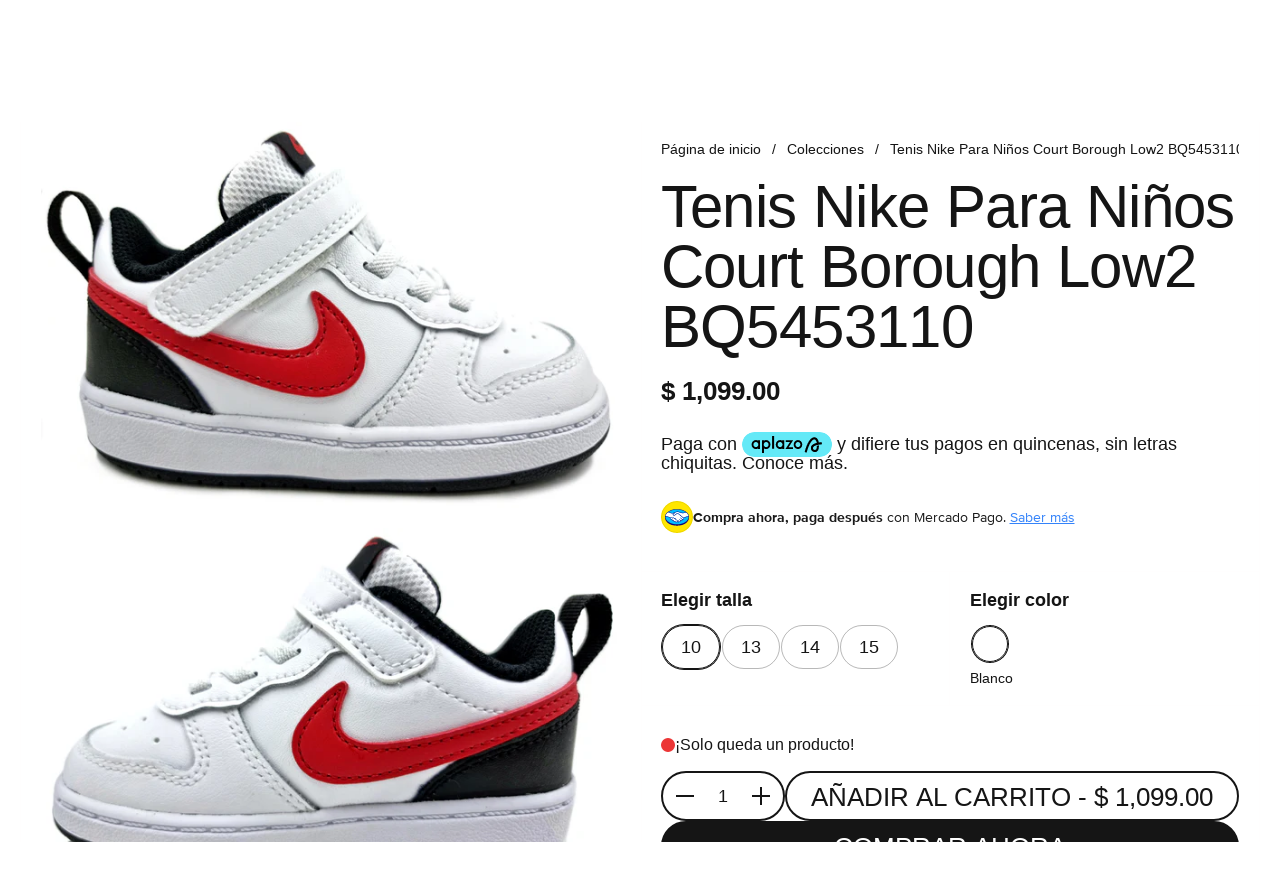

--- FILE ---
content_type: text/html; charset=utf-8
request_url: https://tenissportmx.com/products/tenis-nike-para-ninos-court-borough-low2-bq5453110
body_size: 30653
content:
<!doctype html><html id="html" class="no-js" lang="es" dir="ltr">
  <head>
  
    <meta charset="utf-8">
    <meta http-equiv="X-UA-Compatible" content="IE=edge,chrome=1">
    <meta name="viewport" content="width=device-width, initial-scale=1.0, height=device-height, minimum-scale=1.0"><title>Tenis Nike Para Niños Court Borough Low2 BQ5453110 &ndash; Tenis Sport MX</title><meta name="description" content="El Nike Court Borough Low 2 cuenta con un diseño clásico inspirado en el básquetbol para hacer que los pequeños luzcan como grandes estrellas. El ajuste estructurado con cuero en la parte superior proporciona soporte y durabilidad. Beneficios El cuero brinda durabilidad y soporte. La suela tipo cupsole le brinda un loo">

<meta property="og:site_name" content="Tenis Sport MX">
<meta property="og:url" content="https://tenissportmx.com/products/tenis-nike-para-ninos-court-borough-low2-bq5453110">
<meta property="og:title" content="Tenis Nike Para Niños Court Borough Low2 BQ5453110">
<meta property="og:type" content="product">
<meta property="og:description" content="El Nike Court Borough Low 2 cuenta con un diseño clásico inspirado en el básquetbol para hacer que los pequeños luzcan como grandes estrellas. El ajuste estructurado con cuero en la parte superior proporciona soporte y durabilidad. Beneficios El cuero brinda durabilidad y soporte. La suela tipo cupsole le brinda un loo"><meta property="og:image" content="http://tenissportmx.com/cdn/shop/products/20220825_190733-01.jpg?v=1661627803">
  <meta property="og:image:secure_url" content="https://tenissportmx.com/cdn/shop/products/20220825_190733-01.jpg?v=1661627803">
  <meta property="og:image:width" content="4463">
  <meta property="og:image:height" content="3348"><meta property="og:price:amount" content="1,099.00">
  <meta property="og:price:currency" content="MXN"><meta name="twitter:card" content="summary_large_image">
<meta name="twitter:title" content="Tenis Nike Para Niños Court Borough Low2 BQ5453110">
<meta name="twitter:description" content="El Nike Court Borough Low 2 cuenta con un diseño clásico inspirado en el básquetbol para hacer que los pequeños luzcan como grandes estrellas. El ajuste estructurado con cuero en la parte superior proporciona soporte y durabilidad. Beneficios El cuero brinda durabilidad y soporte. La suela tipo cupsole le brinda un loo"><script type="application/ld+json">
  [
    {
      "@context": "https://schema.org",
      "@type": "WebSite",
      "name": "Tenis Sport MX",
      "url": "https:\/\/tenissportmx.com"
    },
    {
      "@context": "https://schema.org",
      "@type": "Organization",
      "name": "Tenis Sport MX",
      "url": "https:\/\/tenissportmx.com"
    }
  ]
</script>

<script type="application/ld+json">
{
  "@context": "http://schema.org",
  "@type": "BreadcrumbList",
  "itemListElement": [
    {
      "@type": "ListItem",
      "position": 1,
      "name": "Página de inicio",
      "item": "https://tenissportmx.com"
    },{
        "@type": "ListItem",
        "position": 2,
        "name": "Tenis Nike Para Niños Court Borough Low2 BQ5453110",
        "item": "https://tenissportmx.com/products/tenis-nike-para-ninos-court-borough-low2-bq5453110"
      }]
}
</script><script type="application/ld+json">{"@context":"http:\/\/schema.org\/","@id":"\/products\/tenis-nike-para-ninos-court-borough-low2-bq5453110#product","@type":"ProductGroup","brand":{"@type":"Brand","name":"Nike"},"category":"Calzado","description":"El Nike Court Borough Low 2 cuenta con un diseño clásico inspirado en el básquetbol para hacer que los pequeños luzcan como grandes estrellas. El ajuste estructurado con cuero en la parte superior proporciona soporte y durabilidad.\n\nBeneficios\n\nEl cuero brinda durabilidad y soporte.\nLa suela tipo cupsole le brinda un look y sensación clásicos.\nColor que se muestra: Blanco\/Negro\/Rojo universitario\nEstilo: BQ5453-110\nPaís\/región de origen: Vietnam,Indonesia,India\n","hasVariant":[{"@id":"\/products\/tenis-nike-para-ninos-court-borough-low2-bq5453110?variant=40442259111984#variant","@type":"Product","gtin":"194957436361","image":"https:\/\/tenissportmx.com\/cdn\/shop\/products\/20220825_190733-01.jpg?v=1661627803\u0026width=1920","name":"Tenis Nike Para Niños Court Borough Low2 BQ5453110 - 10 \/ Blanco","offers":{"@id":"\/products\/tenis-nike-para-ninos-court-borough-low2-bq5453110?variant=40442259111984#offer","@type":"Offer","availability":"http:\/\/schema.org\/InStock","price":"1099.00","priceCurrency":"MXN","url":"https:\/\/tenissportmx.com\/products\/tenis-nike-para-ninos-court-borough-low2-bq5453110?variant=40442259111984"},"sku":"BQ5453110-10"},{"@id":"\/products\/tenis-nike-para-ninos-court-borough-low2-bq5453110?variant=40442259144752#variant","@type":"Product","gtin":"194957436392","image":"https:\/\/tenissportmx.com\/cdn\/shop\/products\/20220825_190733-01.jpg?v=1661627803\u0026width=1920","name":"Tenis Nike Para Niños Court Borough Low2 BQ5453110 - 13 \/ Blanco","offers":{"@id":"\/products\/tenis-nike-para-ninos-court-borough-low2-bq5453110?variant=40442259144752#offer","@type":"Offer","availability":"http:\/\/schema.org\/OutOfStock","price":"1099.00","priceCurrency":"MXN","url":"https:\/\/tenissportmx.com\/products\/tenis-nike-para-ninos-court-borough-low2-bq5453110?variant=40442259144752"},"sku":"BQ5453110-13"},{"@id":"\/products\/tenis-nike-para-ninos-court-borough-low2-bq5453110?variant=40442259177520#variant","@type":"Product","gtin":"194957436408","image":"https:\/\/tenissportmx.com\/cdn\/shop\/products\/20220825_190733-01.jpg?v=1661627803\u0026width=1920","name":"Tenis Nike Para Niños Court Borough Low2 BQ5453110 - 14 \/ Blanco","offers":{"@id":"\/products\/tenis-nike-para-ninos-court-borough-low2-bq5453110?variant=40442259177520#offer","@type":"Offer","availability":"http:\/\/schema.org\/OutOfStock","price":"1099.00","priceCurrency":"MXN","url":"https:\/\/tenissportmx.com\/products\/tenis-nike-para-ninos-court-borough-low2-bq5453110?variant=40442259177520"},"sku":"BQ5453110-14"},{"@id":"\/products\/tenis-nike-para-ninos-court-borough-low2-bq5453110?variant=40442259210288#variant","@type":"Product","gtin":"194957436415","image":"https:\/\/tenissportmx.com\/cdn\/shop\/products\/20220825_190733-01.jpg?v=1661627803\u0026width=1920","name":"Tenis Nike Para Niños Court Borough Low2 BQ5453110 - 15 \/ Blanco","offers":{"@id":"\/products\/tenis-nike-para-ninos-court-borough-low2-bq5453110?variant=40442259210288#offer","@type":"Offer","availability":"http:\/\/schema.org\/OutOfStock","price":"1099.00","priceCurrency":"MXN","url":"https:\/\/tenissportmx.com\/products\/tenis-nike-para-ninos-court-borough-low2-bq5453110?variant=40442259210288"},"sku":"BQ5453110-15"}],"name":"Tenis Nike Para Niños Court Borough Low2 BQ5453110","productGroupID":"7040716406832","url":"https:\/\/tenissportmx.com\/products\/tenis-nike-para-ninos-court-borough-low2-bq5453110"}</script><link rel="canonical" href="https://tenissportmx.com/products/tenis-nike-para-ninos-court-borough-low2-bq5453110">
  
    <link rel="preconnect" href="https://cdn.shopify.com"><style type="text/css">
</style>
<style type="text/css">

  :root {

    /* Font variables */

    --font-stack-headings: Helvetica, Arial, sans-serif;
    --font-weight-headings: 400;--font-weight-headings-bold: 700;--font-style-headings: normal;

    --font-stack-body: Helvetica, Arial, sans-serif;
    --font-weight-body: 400;--font-weight-body-bold: 700;--font-style-body: normal;

    --font-weight-menu: var(--font-weight-body); 

    --base-headings-size: 80;
    --base-headings-line: 1;
    --base-headings-spacing: -0.01em;

    --base-body-size: 18;
    --base-body-line: 1.1;
    --base-body-spacing: 0.0em;

    --base-quotes-size: ;
    --base-quotes-line: ;
    --base-quotes-spacing: 0.0em;

    /* Color variables */

    --color-background-body: #ffffff;
    
    --color-scheme-background: #ffffff;
    --color-scheme-borders: #fffefe;
    --color-scheme-text: #151515;
    --color-scheme-text-foreground: #ffffff;
    --color-scheme-accent: #151515;
    --color-scheme-accent-foreground: #ffffff;

    --color-borders-main: rgba(21, 21, 21, 0.15);
    --color-borders-forms-primary: rgba(21, 21, 21, 0.3);
    --color-borders-forms-secondary: rgba(21, 21, 21, 0.6);

    --color-opacity-background-main: rgba(255, 255, 255, 0);
    --color-secondary-background-main: rgba(21, 21, 21, 0.08);
    --color-third-background-main: rgba(21, 21, 21, 0.04);

    --color-product-card-popup-background: #ffffff;
    --color-product-card-popup-background-opacity: rgba(255, 255, 255, 0.1);
    --color-product-card-popup-text: #000000;
    --color-product-card-popup-borders-forms-primary: rgba(0, 0, 0, 0.3);
    --color-product-card-popup-borders-forms-secondary: rgba(0, 0, 0, 0.6);

    /* Borders */

    --border-radius-buttons: 120px;
    --border-width-buttons: 2px;--border-width-grid: 1px;
    --border-radius-grid: 30px;
    --border-style-grid: solid;

    --border-radius-widgets: var(--border-radius-grid);

    --border-width-sections: 1px;
    --border-color-sections: ;
    --border-style-sections: solid;

    --border-width-container: 1px;
    --border-color-container: ;
    --border-style-container: solid;

    --border-width-difference: 0px;
    --border-style-difference:1px;

    --border-width-drawers:1px;

    --buttons-text-transform:uppercase;

    /* Layout */
    
    --container-vertical-space-base: px;

    --page-padding-base-horizontal: 20px;
    --page-padding-base-vertical: 20px;
    --grid-padding-base: 20px;

  }@media screen and (max-width: 767px) {
      :root {
        --border-radius-grid: 20px;
      }
    }.facets--horiz .facets__summary, #main select, .modal select {
    background-image: url('data:image/svg+xml;utf8,<svg fill="none" height="10" viewBox="0 0 16 10" width="16" xmlns="http://www.w3.org/2000/svg"><g fill="%23151515"><path d="m15.071 2.17151-7.07102 7.07107-1.41422-1.41422 7.07104-7.071065z"/><path d="m2.34314.757385 7.07107 7.071065-1.41422 1.41422-7.071064-7.07107z"/></g></svg>');
  }.product-item__variants-card select {
      background-image: url('data:image/svg+xml;utf8,<svg fill="none" height="12" viewBox="0 0 20 12" width="20" xmlns="http://www.w3.org/2000/svg"><g fill="%23000000"><path d="m19.8994 2.10074-9.89945 9.89946-1.41421-1.4142 9.89946-9.899477z"/><path d="m1.5148.686528 9.8995 9.899472-1.41435 1.4142-9.899364-9.89946z"/></g></svg>') !important;
    }.star-rating__stars {
    background-image: url('data:image/svg+xml;utf8,<svg fill="none" height="19" viewBox="0 0 20 19" width="20" xmlns="http://www.w3.org/2000/svg"><path d="m10 1.61804 1.7696 5.4463.1123.34549h.3632 5.7266l-4.6329 3.36597-.2939.2136.1123.3454 1.7696 5.4464-4.6329-3.366-.2939-.2136-.29389.2136-4.63291 3.366 1.76962-5.4464.11225-.3454-.29389-.2136-4.6329-3.36597h5.72658.36327l.11226-.34549z" stroke="%23151515"/></svg>');
  }
  .star-rating__stars-active {
    background-image: url('data:image/svg+xml;utf8,<svg fill="none" height="19" viewBox="0 0 20 19" width="20" xmlns="http://www.w3.org/2000/svg"><path d="m10.0001 0 2.2451 6.90983h7.2654l-5.8778 4.27047 2.2451 6.9099-5.8778-4.2705-5.87789 4.2705 2.24514-6.9099-5.877848-4.27047h7.265428z" fill="%23151515"/></svg>');
  }

  sidebar-drawer {
    --color-scheme-background: #151515;
    --color-scheme-borders: #3e3e3e;
    --color-scheme-text: #f1f1f1;
    --color-scheme-text-foreground: #151515;
    --color-scheme-accent: #151515;
    --color-scheme-accent-foreground: #e4e4e4;
    --color-borders-main: rgba(241, 241, 241, 0.15);
    --color-borders-forms-primary: rgba(241, 241, 241, 0.3);
    --color-borders-forms-secondary: rgba(241, 241, 241, 0.6);
    --color-opacity-background-main: rgba(21, 21, 21, 0);
    --color-secondary-background-main: rgba(241, 241, 241, 0.08);
    --color-third-background-main: rgba(241, 241, 241, 0.04);
  }
  sidebar-drawer select {
    background-image: url('data:image/svg+xml;utf8,<svg fill="none" height="10" viewBox="0 0 16 10" width="16" xmlns="http://www.w3.org/2000/svg"><g fill="%23f1f1f1"><path d="m15.071 2.17151-7.07102 7.07107-1.41422-1.41422 7.07104-7.071065z"/><path d="m2.34314.757385 7.07107 7.071065-1.41422 1.41422-7.071064-7.07107z"/></g></svg>');
  }
  sidebar-drawer .alert {
    background-image: url('data:image/svg+xml;utf8,<svg fill="none" height="29" viewBox="0 0 29 29" width="29" xmlns="http://www.w3.org/2000/svg"><circle cx="14.5" cy="14.5" fill="%23f1f1f1" r="14.5"/><path d="m16.1429 13.4293-.8134 4.2169h-1.4961l-.8334-4.2169v-5.4293h3.1429zm-.0804 5.4792v3.0915h-2.9922v-3.0915z" fill="%23151515"/></svg>');
  }
  
</style>

<style id="root-height">
  :root {
    --window-height: 100vh;
  }
</style>

<style id="header-border-width">
  :root {
    --border-width-header: 1px;
  }
</style><link href="//tenissportmx.com/cdn/shop/t/16/assets/theme.css?v=114001708040560055981738270217" as="style" rel="preload"><link href="//tenissportmx.com/cdn/shop/t/16/assets/section-header.css?v=159141642836459119211738270217" as="style" rel="preload"><link href="//tenissportmx.com/cdn/shop/t/16/assets/component-product-item.css?v=61892388525501015951726524411" as="style" rel="preload"><link href="//tenissportmx.com/cdn/shop/t/16/assets/component-product-variants.css?v=52115824626106185491734704353" as="style" rel="preload"><link href="//tenissportmx.com/cdn/shop/t/16/assets/section-main-product.css?v=21027806714859870481726524412" as="style" rel="preload"><link href="//tenissportmx.com/cdn/shop/t/16/assets/theme.css?v=114001708040560055981738270217" rel="stylesheet" type="text/css" media="all" />
  
    <script>window.performance && window.performance.mark && window.performance.mark('shopify.content_for_header.start');</script><meta name="google-site-verification" content="OLFM-fNkbRlZ2R0lIgkxD5DM0fyoyib12sSbrO0MNE4">
<meta name="facebook-domain-verification" content="jp21ax8yuhwkua08xdy0a8ydm60ee0">
<meta id="shopify-digital-wallet" name="shopify-digital-wallet" content="/14728691760/digital_wallets/dialog">
<meta name="shopify-checkout-api-token" content="ae89df7a0a804f2bc35d7a5cf60efd59">
<meta id="in-context-paypal-metadata" data-shop-id="14728691760" data-venmo-supported="false" data-environment="production" data-locale="es_ES" data-paypal-v4="true" data-currency="MXN">
<link rel="alternate" type="application/json+oembed" href="https://tenissportmx.com/products/tenis-nike-para-ninos-court-borough-low2-bq5453110.oembed">
<script async="async" src="/checkouts/internal/preloads.js?locale=es-MX"></script>
<script id="shopify-features" type="application/json">{"accessToken":"ae89df7a0a804f2bc35d7a5cf60efd59","betas":["rich-media-storefront-analytics"],"domain":"tenissportmx.com","predictiveSearch":true,"shopId":14728691760,"locale":"es"}</script>
<script>var Shopify = Shopify || {};
Shopify.shop = "tenis-sport-mx.myshopify.com";
Shopify.locale = "es";
Shopify.currency = {"active":"MXN","rate":"1.0"};
Shopify.country = "MX";
Shopify.theme = {"name":"Borders","id":129060241456,"schema_name":"Borders","schema_version":"1.3.4","theme_store_id":2491,"role":"main"};
Shopify.theme.handle = "null";
Shopify.theme.style = {"id":null,"handle":null};
Shopify.cdnHost = "tenissportmx.com/cdn";
Shopify.routes = Shopify.routes || {};
Shopify.routes.root = "/";</script>
<script type="module">!function(o){(o.Shopify=o.Shopify||{}).modules=!0}(window);</script>
<script>!function(o){function n(){var o=[];function n(){o.push(Array.prototype.slice.apply(arguments))}return n.q=o,n}var t=o.Shopify=o.Shopify||{};t.loadFeatures=n(),t.autoloadFeatures=n()}(window);</script>
<script id="shop-js-analytics" type="application/json">{"pageType":"product"}</script>
<script defer="defer" async type="module" src="//tenissportmx.com/cdn/shopifycloud/shop-js/modules/v2/client.init-shop-cart-sync_B5knhve2.es.esm.js"></script>
<script defer="defer" async type="module" src="//tenissportmx.com/cdn/shopifycloud/shop-js/modules/v2/chunk.common_DUtBTchb.esm.js"></script>
<script type="module">
  await import("//tenissportmx.com/cdn/shopifycloud/shop-js/modules/v2/client.init-shop-cart-sync_B5knhve2.es.esm.js");
await import("//tenissportmx.com/cdn/shopifycloud/shop-js/modules/v2/chunk.common_DUtBTchb.esm.js");

  window.Shopify.SignInWithShop?.initShopCartSync?.({"fedCMEnabled":true,"windoidEnabled":true});

</script>
<script>(function() {
  var isLoaded = false;
  function asyncLoad() {
    if (isLoaded) return;
    isLoaded = true;
    var urls = ["https:\/\/loox.io\/widget\/VyboxG_NSt\/loox.1600881370384.js?shop=tenis-sport-mx.myshopify.com","https:\/\/myfaqprime.appspot.com\/bot\/bot-primelite.js?shop=tenis-sport-mx.myshopify.com"];
    for (var i = 0; i < urls.length; i++) {
      var s = document.createElement('script');
      s.type = 'text/javascript';
      s.async = true;
      s.src = urls[i];
      var x = document.getElementsByTagName('script')[0];
      x.parentNode.insertBefore(s, x);
    }
  };
  if(window.attachEvent) {
    window.attachEvent('onload', asyncLoad);
  } else {
    window.addEventListener('load', asyncLoad, false);
  }
})();</script>
<script id="__st">var __st={"a":14728691760,"offset":-18000,"reqid":"2e226c14-c474-49ba-aed4-4f7ab634a402-1768558555","pageurl":"tenissportmx.com\/products\/tenis-nike-para-ninos-court-borough-low2-bq5453110","u":"0d2c8fdfd2fb","p":"product","rtyp":"product","rid":7040716406832};</script>
<script>window.ShopifyPaypalV4VisibilityTracking = true;</script>
<script id="captcha-bootstrap">!function(){'use strict';const t='contact',e='account',n='new_comment',o=[[t,t],['blogs',n],['comments',n],[t,'customer']],c=[[e,'customer_login'],[e,'guest_login'],[e,'recover_customer_password'],[e,'create_customer']],r=t=>t.map((([t,e])=>`form[action*='/${t}']:not([data-nocaptcha='true']) input[name='form_type'][value='${e}']`)).join(','),a=t=>()=>t?[...document.querySelectorAll(t)].map((t=>t.form)):[];function s(){const t=[...o],e=r(t);return a(e)}const i='password',u='form_key',d=['recaptcha-v3-token','g-recaptcha-response','h-captcha-response',i],f=()=>{try{return window.sessionStorage}catch{return}},m='__shopify_v',_=t=>t.elements[u];function p(t,e,n=!1){try{const o=window.sessionStorage,c=JSON.parse(o.getItem(e)),{data:r}=function(t){const{data:e,action:n}=t;return t[m]||n?{data:e,action:n}:{data:t,action:n}}(c);for(const[e,n]of Object.entries(r))t.elements[e]&&(t.elements[e].value=n);n&&o.removeItem(e)}catch(o){console.error('form repopulation failed',{error:o})}}const l='form_type',E='cptcha';function T(t){t.dataset[E]=!0}const w=window,h=w.document,L='Shopify',v='ce_forms',y='captcha';let A=!1;((t,e)=>{const n=(g='f06e6c50-85a8-45c8-87d0-21a2b65856fe',I='https://cdn.shopify.com/shopifycloud/storefront-forms-hcaptcha/ce_storefront_forms_captcha_hcaptcha.v1.5.2.iife.js',D={infoText:'Protegido por hCaptcha',privacyText:'Privacidad',termsText:'Términos'},(t,e,n)=>{const o=w[L][v],c=o.bindForm;if(c)return c(t,g,e,D).then(n);var r;o.q.push([[t,g,e,D],n]),r=I,A||(h.body.append(Object.assign(h.createElement('script'),{id:'captcha-provider',async:!0,src:r})),A=!0)});var g,I,D;w[L]=w[L]||{},w[L][v]=w[L][v]||{},w[L][v].q=[],w[L][y]=w[L][y]||{},w[L][y].protect=function(t,e){n(t,void 0,e),T(t)},Object.freeze(w[L][y]),function(t,e,n,w,h,L){const[v,y,A,g]=function(t,e,n){const i=e?o:[],u=t?c:[],d=[...i,...u],f=r(d),m=r(i),_=r(d.filter((([t,e])=>n.includes(e))));return[a(f),a(m),a(_),s()]}(w,h,L),I=t=>{const e=t.target;return e instanceof HTMLFormElement?e:e&&e.form},D=t=>v().includes(t);t.addEventListener('submit',(t=>{const e=I(t);if(!e)return;const n=D(e)&&!e.dataset.hcaptchaBound&&!e.dataset.recaptchaBound,o=_(e),c=g().includes(e)&&(!o||!o.value);(n||c)&&t.preventDefault(),c&&!n&&(function(t){try{if(!f())return;!function(t){const e=f();if(!e)return;const n=_(t);if(!n)return;const o=n.value;o&&e.removeItem(o)}(t);const e=Array.from(Array(32),(()=>Math.random().toString(36)[2])).join('');!function(t,e){_(t)||t.append(Object.assign(document.createElement('input'),{type:'hidden',name:u})),t.elements[u].value=e}(t,e),function(t,e){const n=f();if(!n)return;const o=[...t.querySelectorAll(`input[type='${i}']`)].map((({name:t})=>t)),c=[...d,...o],r={};for(const[a,s]of new FormData(t).entries())c.includes(a)||(r[a]=s);n.setItem(e,JSON.stringify({[m]:1,action:t.action,data:r}))}(t,e)}catch(e){console.error('failed to persist form',e)}}(e),e.submit())}));const S=(t,e)=>{t&&!t.dataset[E]&&(n(t,e.some((e=>e===t))),T(t))};for(const o of['focusin','change'])t.addEventListener(o,(t=>{const e=I(t);D(e)&&S(e,y())}));const B=e.get('form_key'),M=e.get(l),P=B&&M;t.addEventListener('DOMContentLoaded',(()=>{const t=y();if(P)for(const e of t)e.elements[l].value===M&&p(e,B);[...new Set([...A(),...v().filter((t=>'true'===t.dataset.shopifyCaptcha))])].forEach((e=>S(e,t)))}))}(h,new URLSearchParams(w.location.search),n,t,e,['guest_login'])})(!0,!0)}();</script>
<script integrity="sha256-4kQ18oKyAcykRKYeNunJcIwy7WH5gtpwJnB7kiuLZ1E=" data-source-attribution="shopify.loadfeatures" defer="defer" src="//tenissportmx.com/cdn/shopifycloud/storefront/assets/storefront/load_feature-a0a9edcb.js" crossorigin="anonymous"></script>
<script data-source-attribution="shopify.dynamic_checkout.dynamic.init">var Shopify=Shopify||{};Shopify.PaymentButton=Shopify.PaymentButton||{isStorefrontPortableWallets:!0,init:function(){window.Shopify.PaymentButton.init=function(){};var t=document.createElement("script");t.src="https://tenissportmx.com/cdn/shopifycloud/portable-wallets/latest/portable-wallets.es.js",t.type="module",document.head.appendChild(t)}};
</script>
<script data-source-attribution="shopify.dynamic_checkout.buyer_consent">
  function portableWalletsHideBuyerConsent(e){var t=document.getElementById("shopify-buyer-consent"),n=document.getElementById("shopify-subscription-policy-button");t&&n&&(t.classList.add("hidden"),t.setAttribute("aria-hidden","true"),n.removeEventListener("click",e))}function portableWalletsShowBuyerConsent(e){var t=document.getElementById("shopify-buyer-consent"),n=document.getElementById("shopify-subscription-policy-button");t&&n&&(t.classList.remove("hidden"),t.removeAttribute("aria-hidden"),n.addEventListener("click",e))}window.Shopify?.PaymentButton&&(window.Shopify.PaymentButton.hideBuyerConsent=portableWalletsHideBuyerConsent,window.Shopify.PaymentButton.showBuyerConsent=portableWalletsShowBuyerConsent);
</script>
<script>
  function portableWalletsCleanup(e){e&&e.src&&console.error("Failed to load portable wallets script "+e.src);var t=document.querySelectorAll("shopify-accelerated-checkout .shopify-payment-button__skeleton, shopify-accelerated-checkout-cart .wallet-cart-button__skeleton"),e=document.getElementById("shopify-buyer-consent");for(let e=0;e<t.length;e++)t[e].remove();e&&e.remove()}function portableWalletsNotLoadedAsModule(e){e instanceof ErrorEvent&&"string"==typeof e.message&&e.message.includes("import.meta")&&"string"==typeof e.filename&&e.filename.includes("portable-wallets")&&(window.removeEventListener("error",portableWalletsNotLoadedAsModule),window.Shopify.PaymentButton.failedToLoad=e,"loading"===document.readyState?document.addEventListener("DOMContentLoaded",window.Shopify.PaymentButton.init):window.Shopify.PaymentButton.init())}window.addEventListener("error",portableWalletsNotLoadedAsModule);
</script>

<script type="module" src="https://tenissportmx.com/cdn/shopifycloud/portable-wallets/latest/portable-wallets.es.js" onError="portableWalletsCleanup(this)" crossorigin="anonymous"></script>
<script nomodule>
  document.addEventListener("DOMContentLoaded", portableWalletsCleanup);
</script>

<link id="shopify-accelerated-checkout-styles" rel="stylesheet" media="screen" href="https://tenissportmx.com/cdn/shopifycloud/portable-wallets/latest/accelerated-checkout-backwards-compat.css" crossorigin="anonymous">
<style id="shopify-accelerated-checkout-cart">
        #shopify-buyer-consent {
  margin-top: 1em;
  display: inline-block;
  width: 100%;
}

#shopify-buyer-consent.hidden {
  display: none;
}

#shopify-subscription-policy-button {
  background: none;
  border: none;
  padding: 0;
  text-decoration: underline;
  font-size: inherit;
  cursor: pointer;
}

#shopify-subscription-policy-button::before {
  box-shadow: none;
}

      </style>

<script>window.performance && window.performance.mark && window.performance.mark('shopify.content_for_header.end');</script>
  
    <script>
  
      /* js helpers */
      const debounce = (fn, wait) => {
        let t;
        return (...args) => {
          clearTimeout(t);
          t = setTimeout(() => fn.apply(this, args), wait);
        };
      }
      window.KEYCODES = {
        TAB: 9,
        ESC: 27,
        DOWN: 40,
        RIGHT: 39,
        UP: 38,
        LEFT: 37,
        RETURN: 13
      };
  
    </script><noscript>
      <link rel="stylesheet" href="//tenissportmx.com/cdn/shop/t/16/assets/theme-noscript.css?v=19858194807774455161726524412">
    </noscript>
  
  <!-- BEGIN app block: shopify://apps/mercado-pago-antifraud-plus/blocks/embed-block/b19ea721-f94a-4308-bee5-0057c043bac5 -->
<!-- BEGIN app snippet: send-melidata-report --><script>
  const MLD_IS_DEV = false;
  const CART_TOKEN_KEY = 'cartToken';
  const USER_SESSION_ID_KEY = 'pf_user_session_id';
  const EVENT_TYPE = 'event';
  const MLD_PLATFORM_NAME = 'shopify';
  const PLATFORM_VERSION = '1.0.0';
  const MLD_PLUGIN_VERSION = '0.1.0';
  const NAVIGATION_DATA_PATH = 'pf/navigation_data';
  const MELIDATA_TRACKS_URL = 'https://api.mercadopago.com/v1/plugins/melidata/tracks';
  const BUSINESS_NAME = 'mercadopago';
  const MLD_MELI_SESSION_ID_KEY = 'meli_session_id';
  const EVENT_NAME = 'navigation_data'

  const SEND_MELIDATA_REPORT_NAME = MLD_IS_DEV ? 'send_melidata_report_test' : 'send_melidata_report';
  const SUCCESS_SENDING_MELIDATA_REPORT_VALUE = 'SUCCESS_SENDING_MELIDATA_REPORT';
  const FAILED_SENDING_MELIDATA_REPORT_VALUE = 'FAILED_SENDING_MELIDATA_REPORT';

  const userAgent = navigator.userAgent;
  const startTime = Date.now();
  const deviceId = sessionStorage.getItem(MLD_MELI_SESSION_ID_KEY) ?? '';
  const cartToken = localStorage.getItem(CART_TOKEN_KEY) ?? '';
  const userSessionId = generateUserSessionId();
  const shopId = __st?.a ?? '';
  const shopUrl = Shopify?.shop ?? '';
  const country = Shopify?.country ?? '';

  const siteIdMap = {
    BR: 'MLB',
    MX: 'MLM',
    CO: 'MCO',
    CL: 'MLC',
    UY: 'MLU',
    PE: 'MPE',
    AR: 'MLA',
  };

  function getSiteId() {
    return siteIdMap[country] ?? 'MLB';
  }

  function detectBrowser() {
    switch (true) {
      case /Edg/.test(userAgent):
        return 'Microsoft Edge';
      case /Chrome/.test(userAgent) && !/Edg/.test(userAgent):
        return 'Chrome';
      case /Firefox/.test(userAgent):
        return 'Firefox';
      case /Safari/.test(userAgent) && !/Chrome/.test(userAgent):
        return 'Safari';
      case /Opera/.test(userAgent) || /OPR/.test(userAgent):
        return 'Opera';
      case /Trident/.test(userAgent) || /MSIE/.test(userAgent):
        return 'Internet Explorer';
      case /Edge/.test(userAgent):
        return 'Microsoft Edge (Legacy)';
      default:
        return 'Unknown';
    }
  }

  function detectDevice() {
    switch (true) {
      case /android/i.test(userAgent):
        return '/mobile/android';
      case /iPad|iPhone|iPod/.test(userAgent):
        return '/mobile/ios';
      case /mobile/i.test(userAgent):
        return '/mobile';
      default:
        return '/web/desktop';
    }
  }

  function getPageTimeCount() {
    const endTime = Date.now();
    const timeSpent = endTime - startTime;
    return timeSpent;
  }

  function buildURLPath(fullUrl) {
    try {
      const url = new URL(fullUrl);
      return url.pathname;
    } catch (error) {
      return '';
    }
  }

  function generateUUID() {
    return 'pf-' + Date.now() + '-' + Math.random().toString(36).substring(2, 9);
  }

  function generateUserSessionId() {
    const uuid = generateUUID();
    const userSessionId = sessionStorage.getItem(USER_SESSION_ID_KEY);
    if (!userSessionId) {
      sessionStorage.setItem(USER_SESSION_ID_KEY, uuid);
      return uuid;
    }
    return userSessionId;
  }

  function sendMelidataReport() {
    try {
      const payload = {
        platform: {
          name: MLD_PLATFORM_NAME,
          version: PLATFORM_VERSION,
          uri: '/',
          location: '/',
        },
        plugin: {
          version: MLD_PLUGIN_VERSION,
        },
        user: {
          uid: userSessionId,
        },
        application: {
          business: BUSINESS_NAME,
          site_id: getSiteId(),
          version: PLATFORM_VERSION,
        },
        device: {
          platform: detectDevice(),
        },
        events: [
          {
            path: NAVIGATION_DATA_PATH,
            id: userSessionId,
            type: EVENT_TYPE,
            user_local_timestamp: new Date().toISOString(),
            metadata_type: EVENT_TYPE,
            metadata: {
              event: {
                element: 'window',
                action: 'load',
                target: 'body',
                label: EVENT_NAME,
              },
              configs: [
                {
                  config_name: 'page_time',
                  new_value: getPageTimeCount().toString(),
                },
                {
                  config_name: 'shop',
                  new_value: shopUrl,
                },
                {
                  config_name: 'shop_id',
                  new_value: String(shopId),
                },
                {
                  config_name: 'pf_user_session_id',
                  new_value: userSessionId,
                },
                {
                  config_name: 'current_page',
                  new_value: location.pathname,
                },
                {
                  config_name: 'last_page',
                  new_value: buildURLPath(document.referrer),
                },
                {
                  config_name: 'is_device_generated',
                  new_value: String(!!deviceId),
                },
                {
                  config_name: 'browser',
                  new_value: detectBrowser(),
                },
                {
                  config_name: 'cart_token',
                  new_value: cartToken.slice(1, -1),
                },
              ],
            },
          },
        ],
      };

      const success = navigator.sendBeacon(MELIDATA_TRACKS_URL, JSON.stringify(payload));
      if (success) {
        registerDatadogEvent(SEND_MELIDATA_REPORT_NAME, SUCCESS_SENDING_MELIDATA_REPORT_VALUE, `[${EVENT_NAME}]`, shopUrl);
      } else {
        registerDatadogEvent(SEND_MELIDATA_REPORT_NAME, FAILED_SENDING_MELIDATA_REPORT_VALUE, `[${EVENT_NAME}]`, shopUrl);
      }
    } catch (error) {
      registerDatadogEvent(SEND_MELIDATA_REPORT_NAME, FAILED_SENDING_MELIDATA_REPORT_VALUE, `[${EVENT_NAME}]: ${error}`, shopUrl);
    }
  }
  window.addEventListener('beforeunload', sendMelidataReport);
</script><!-- END app snippet -->
<!-- END app block --><!-- BEGIN app block: shopify://apps/order-status-tracker/blocks/app/66c7eba3-dd2f-4580-9aa0-f17552f0b971 -->
<!-- END app block --><script src="https://cdn.shopify.com/extensions/019a9885-5cb8-7f04-b0fb-8a9d5cdad1c0/mercadopago-pf-app-132/assets/generate-meli-session-id.js" type="text/javascript" defer="defer"></script>
<script src="https://cdn.shopify.com/extensions/019b93fe-455d-71bd-a34d-5188bc372590/0e86c63abe73260dee598828dbf0bc27aa4f6dd2/assets/widget-embed.js" type="text/javascript" defer="defer"></script>
<script src="https://cdn.shopify.com/extensions/19b02840-66d3-4ebc-80e8-0e29c0ad18a9/mercado-pago-banner-27/assets/mercadopago-tooltips.js" type="text/javascript" defer="defer"></script>
<link href="https://cdn.shopify.com/extensions/19b02840-66d3-4ebc-80e8-0e29c0ad18a9/mercado-pago-banner-27/assets/mercadopago-tooltips.css" rel="stylesheet" type="text/css" media="all">
<script src="https://cdn.shopify.com/extensions/0199dc7b-11da-7bcb-85f3-60942c4800a1/app-extension-123/assets/order-lookup-by-hulkapps.js" type="text/javascript" defer="defer"></script>
<link href="https://cdn.shopify.com/extensions/0199dc7b-11da-7bcb-85f3-60942c4800a1/app-extension-123/assets/order-lookup-by-hulkapps.css" rel="stylesheet" type="text/css" media="all">
<link href="https://monorail-edge.shopifysvc.com" rel="dns-prefetch">
<script>(function(){if ("sendBeacon" in navigator && "performance" in window) {try {var session_token_from_headers = performance.getEntriesByType('navigation')[0].serverTiming.find(x => x.name == '_s').description;} catch {var session_token_from_headers = undefined;}var session_cookie_matches = document.cookie.match(/_shopify_s=([^;]*)/);var session_token_from_cookie = session_cookie_matches && session_cookie_matches.length === 2 ? session_cookie_matches[1] : "";var session_token = session_token_from_headers || session_token_from_cookie || "";function handle_abandonment_event(e) {var entries = performance.getEntries().filter(function(entry) {return /monorail-edge.shopifysvc.com/.test(entry.name);});if (!window.abandonment_tracked && entries.length === 0) {window.abandonment_tracked = true;var currentMs = Date.now();var navigation_start = performance.timing.navigationStart;var payload = {shop_id: 14728691760,url: window.location.href,navigation_start,duration: currentMs - navigation_start,session_token,page_type: "product"};window.navigator.sendBeacon("https://monorail-edge.shopifysvc.com/v1/produce", JSON.stringify({schema_id: "online_store_buyer_site_abandonment/1.1",payload: payload,metadata: {event_created_at_ms: currentMs,event_sent_at_ms: currentMs}}));}}window.addEventListener('pagehide', handle_abandonment_event);}}());</script>
<script id="web-pixels-manager-setup">(function e(e,d,r,n,o){if(void 0===o&&(o={}),!Boolean(null===(a=null===(i=window.Shopify)||void 0===i?void 0:i.analytics)||void 0===a?void 0:a.replayQueue)){var i,a;window.Shopify=window.Shopify||{};var t=window.Shopify;t.analytics=t.analytics||{};var s=t.analytics;s.replayQueue=[],s.publish=function(e,d,r){return s.replayQueue.push([e,d,r]),!0};try{self.performance.mark("wpm:start")}catch(e){}var l=function(){var e={modern:/Edge?\/(1{2}[4-9]|1[2-9]\d|[2-9]\d{2}|\d{4,})\.\d+(\.\d+|)|Firefox\/(1{2}[4-9]|1[2-9]\d|[2-9]\d{2}|\d{4,})\.\d+(\.\d+|)|Chrom(ium|e)\/(9{2}|\d{3,})\.\d+(\.\d+|)|(Maci|X1{2}).+ Version\/(15\.\d+|(1[6-9]|[2-9]\d|\d{3,})\.\d+)([,.]\d+|)( \(\w+\)|)( Mobile\/\w+|) Safari\/|Chrome.+OPR\/(9{2}|\d{3,})\.\d+\.\d+|(CPU[ +]OS|iPhone[ +]OS|CPU[ +]iPhone|CPU IPhone OS|CPU iPad OS)[ +]+(15[._]\d+|(1[6-9]|[2-9]\d|\d{3,})[._]\d+)([._]\d+|)|Android:?[ /-](13[3-9]|1[4-9]\d|[2-9]\d{2}|\d{4,})(\.\d+|)(\.\d+|)|Android.+Firefox\/(13[5-9]|1[4-9]\d|[2-9]\d{2}|\d{4,})\.\d+(\.\d+|)|Android.+Chrom(ium|e)\/(13[3-9]|1[4-9]\d|[2-9]\d{2}|\d{4,})\.\d+(\.\d+|)|SamsungBrowser\/([2-9]\d|\d{3,})\.\d+/,legacy:/Edge?\/(1[6-9]|[2-9]\d|\d{3,})\.\d+(\.\d+|)|Firefox\/(5[4-9]|[6-9]\d|\d{3,})\.\d+(\.\d+|)|Chrom(ium|e)\/(5[1-9]|[6-9]\d|\d{3,})\.\d+(\.\d+|)([\d.]+$|.*Safari\/(?![\d.]+ Edge\/[\d.]+$))|(Maci|X1{2}).+ Version\/(10\.\d+|(1[1-9]|[2-9]\d|\d{3,})\.\d+)([,.]\d+|)( \(\w+\)|)( Mobile\/\w+|) Safari\/|Chrome.+OPR\/(3[89]|[4-9]\d|\d{3,})\.\d+\.\d+|(CPU[ +]OS|iPhone[ +]OS|CPU[ +]iPhone|CPU IPhone OS|CPU iPad OS)[ +]+(10[._]\d+|(1[1-9]|[2-9]\d|\d{3,})[._]\d+)([._]\d+|)|Android:?[ /-](13[3-9]|1[4-9]\d|[2-9]\d{2}|\d{4,})(\.\d+|)(\.\d+|)|Mobile Safari.+OPR\/([89]\d|\d{3,})\.\d+\.\d+|Android.+Firefox\/(13[5-9]|1[4-9]\d|[2-9]\d{2}|\d{4,})\.\d+(\.\d+|)|Android.+Chrom(ium|e)\/(13[3-9]|1[4-9]\d|[2-9]\d{2}|\d{4,})\.\d+(\.\d+|)|Android.+(UC? ?Browser|UCWEB|U3)[ /]?(15\.([5-9]|\d{2,})|(1[6-9]|[2-9]\d|\d{3,})\.\d+)\.\d+|SamsungBrowser\/(5\.\d+|([6-9]|\d{2,})\.\d+)|Android.+MQ{2}Browser\/(14(\.(9|\d{2,})|)|(1[5-9]|[2-9]\d|\d{3,})(\.\d+|))(\.\d+|)|K[Aa][Ii]OS\/(3\.\d+|([4-9]|\d{2,})\.\d+)(\.\d+|)/},d=e.modern,r=e.legacy,n=navigator.userAgent;return n.match(d)?"modern":n.match(r)?"legacy":"unknown"}(),u="modern"===l?"modern":"legacy",c=(null!=n?n:{modern:"",legacy:""})[u],f=function(e){return[e.baseUrl,"/wpm","/b",e.hashVersion,"modern"===e.buildTarget?"m":"l",".js"].join("")}({baseUrl:d,hashVersion:r,buildTarget:u}),m=function(e){var d=e.version,r=e.bundleTarget,n=e.surface,o=e.pageUrl,i=e.monorailEndpoint;return{emit:function(e){var a=e.status,t=e.errorMsg,s=(new Date).getTime(),l=JSON.stringify({metadata:{event_sent_at_ms:s},events:[{schema_id:"web_pixels_manager_load/3.1",payload:{version:d,bundle_target:r,page_url:o,status:a,surface:n,error_msg:t},metadata:{event_created_at_ms:s}}]});if(!i)return console&&console.warn&&console.warn("[Web Pixels Manager] No Monorail endpoint provided, skipping logging."),!1;try{return self.navigator.sendBeacon.bind(self.navigator)(i,l)}catch(e){}var u=new XMLHttpRequest;try{return u.open("POST",i,!0),u.setRequestHeader("Content-Type","text/plain"),u.send(l),!0}catch(e){return console&&console.warn&&console.warn("[Web Pixels Manager] Got an unhandled error while logging to Monorail."),!1}}}}({version:r,bundleTarget:l,surface:e.surface,pageUrl:self.location.href,monorailEndpoint:e.monorailEndpoint});try{o.browserTarget=l,function(e){var d=e.src,r=e.async,n=void 0===r||r,o=e.onload,i=e.onerror,a=e.sri,t=e.scriptDataAttributes,s=void 0===t?{}:t,l=document.createElement("script"),u=document.querySelector("head"),c=document.querySelector("body");if(l.async=n,l.src=d,a&&(l.integrity=a,l.crossOrigin="anonymous"),s)for(var f in s)if(Object.prototype.hasOwnProperty.call(s,f))try{l.dataset[f]=s[f]}catch(e){}if(o&&l.addEventListener("load",o),i&&l.addEventListener("error",i),u)u.appendChild(l);else{if(!c)throw new Error("Did not find a head or body element to append the script");c.appendChild(l)}}({src:f,async:!0,onload:function(){if(!function(){var e,d;return Boolean(null===(d=null===(e=window.Shopify)||void 0===e?void 0:e.analytics)||void 0===d?void 0:d.initialized)}()){var d=window.webPixelsManager.init(e)||void 0;if(d){var r=window.Shopify.analytics;r.replayQueue.forEach((function(e){var r=e[0],n=e[1],o=e[2];d.publishCustomEvent(r,n,o)})),r.replayQueue=[],r.publish=d.publishCustomEvent,r.visitor=d.visitor,r.initialized=!0}}},onerror:function(){return m.emit({status:"failed",errorMsg:"".concat(f," has failed to load")})},sri:function(e){var d=/^sha384-[A-Za-z0-9+/=]+$/;return"string"==typeof e&&d.test(e)}(c)?c:"",scriptDataAttributes:o}),m.emit({status:"loading"})}catch(e){m.emit({status:"failed",errorMsg:(null==e?void 0:e.message)||"Unknown error"})}}})({shopId: 14728691760,storefrontBaseUrl: "https://tenissportmx.com",extensionsBaseUrl: "https://extensions.shopifycdn.com/cdn/shopifycloud/web-pixels-manager",monorailEndpoint: "https://monorail-edge.shopifysvc.com/unstable/produce_batch",surface: "storefront-renderer",enabledBetaFlags: ["2dca8a86"],webPixelsConfigList: [{"id":"1319632944","configuration":"{\"pixelCode\":\"D456P9JC77UBK87UVQ10\"}","eventPayloadVersion":"v1","runtimeContext":"STRICT","scriptVersion":"22e92c2ad45662f435e4801458fb78cc","type":"APP","apiClientId":4383523,"privacyPurposes":["ANALYTICS","MARKETING","SALE_OF_DATA"],"dataSharingAdjustments":{"protectedCustomerApprovalScopes":["read_customer_address","read_customer_email","read_customer_name","read_customer_personal_data","read_customer_phone"]}},{"id":"420479024","configuration":"{\"pixel_id\":\"1226470658826552\",\"pixel_type\":\"facebook_pixel\"}","eventPayloadVersion":"v1","runtimeContext":"OPEN","scriptVersion":"ca16bc87fe92b6042fbaa3acc2fbdaa6","type":"APP","apiClientId":2329312,"privacyPurposes":["ANALYTICS","MARKETING","SALE_OF_DATA"],"dataSharingAdjustments":{"protectedCustomerApprovalScopes":["read_customer_address","read_customer_email","read_customer_name","read_customer_personal_data","read_customer_phone"]}},{"id":"350912560","configuration":"{\"shopUrl\":\"tenis-sport-mx.myshopify.com\"}","eventPayloadVersion":"v1","runtimeContext":"STRICT","scriptVersion":"c581e5437ee132f6ac1ad175a6693233","type":"APP","apiClientId":109149454337,"privacyPurposes":["ANALYTICS","MARKETING","SALE_OF_DATA"],"dataSharingAdjustments":{"protectedCustomerApprovalScopes":["read_customer_personal_data"]}},{"id":"281509936","configuration":"{\"config\":\"{\\\"google_tag_ids\\\":[\\\"AW-752847668\\\",\\\"GT-K4CP38N\\\"],\\\"target_country\\\":\\\"MX\\\",\\\"gtag_events\\\":[{\\\"type\\\":\\\"search\\\",\\\"action_label\\\":[\\\"AW-752847668\\\/XZwyCMnc7ZgBELSW_uYC\\\",\\\"AW-752847668\\\",\\\"G-RT1KT6S01C\\\"]},{\\\"type\\\":\\\"begin_checkout\\\",\\\"action_label\\\":[\\\"AW-752847668\\\/m5e3CLja7ZgBELSW_uYC\\\",\\\"AW-752847668\\\",\\\"G-RT1KT6S01C\\\"]},{\\\"type\\\":\\\"view_item\\\",\\\"action_label\\\":[\\\"AW-752847668\\\/m3GQCLLa7ZgBELSW_uYC\\\",\\\"MC-DH5TVPX6QG\\\",\\\"AW-752847668\\\",\\\"G-RT1KT6S01C\\\"]},{\\\"type\\\":\\\"purchase\\\",\\\"action_label\\\":[\\\"AW-752847668\\\/_1SHCK_a7ZgBELSW_uYC\\\",\\\"MC-DH5TVPX6QG\\\",\\\"AW-752847668\\\",\\\"G-RT1KT6S01C\\\"]},{\\\"type\\\":\\\"page_view\\\",\\\"action_label\\\":[\\\"AW-752847668\\\/t_MTCKza7ZgBELSW_uYC\\\",\\\"MC-DH5TVPX6QG\\\",\\\"AW-752847668\\\",\\\"G-RT1KT6S01C\\\"]},{\\\"type\\\":\\\"add_payment_info\\\",\\\"action_label\\\":[\\\"AW-752847668\\\/TZJwCMzc7ZgBELSW_uYC\\\",\\\"AW-752847668\\\",\\\"G-RT1KT6S01C\\\"]},{\\\"type\\\":\\\"add_to_cart\\\",\\\"action_label\\\":[\\\"AW-752847668\\\/cIX8CLXa7ZgBELSW_uYC\\\",\\\"AW-752847668\\\",\\\"G-RT1KT6S01C\\\"]}],\\\"enable_monitoring_mode\\\":false}\"}","eventPayloadVersion":"v1","runtimeContext":"OPEN","scriptVersion":"b2a88bafab3e21179ed38636efcd8a93","type":"APP","apiClientId":1780363,"privacyPurposes":[],"dataSharingAdjustments":{"protectedCustomerApprovalScopes":["read_customer_address","read_customer_email","read_customer_name","read_customer_personal_data","read_customer_phone"]}},{"id":"165969968","configuration":"{\"subdomain\": \"tenis-sport-mx\"}","eventPayloadVersion":"v1","runtimeContext":"STRICT","scriptVersion":"69e1bed23f1568abe06fb9d113379033","type":"APP","apiClientId":1615517,"privacyPurposes":["ANALYTICS","MARKETING","SALE_OF_DATA"],"dataSharingAdjustments":{"protectedCustomerApprovalScopes":["read_customer_address","read_customer_email","read_customer_name","read_customer_personal_data","read_customer_phone"]}},{"id":"41975856","eventPayloadVersion":"v1","runtimeContext":"LAX","scriptVersion":"1","type":"CUSTOM","privacyPurposes":["MARKETING"],"name":"Meta pixel (migrated)"},{"id":"shopify-app-pixel","configuration":"{}","eventPayloadVersion":"v1","runtimeContext":"STRICT","scriptVersion":"0450","apiClientId":"shopify-pixel","type":"APP","privacyPurposes":["ANALYTICS","MARKETING"]},{"id":"shopify-custom-pixel","eventPayloadVersion":"v1","runtimeContext":"LAX","scriptVersion":"0450","apiClientId":"shopify-pixel","type":"CUSTOM","privacyPurposes":["ANALYTICS","MARKETING"]}],isMerchantRequest: false,initData: {"shop":{"name":"Tenis Sport MX","paymentSettings":{"currencyCode":"MXN"},"myshopifyDomain":"tenis-sport-mx.myshopify.com","countryCode":"MX","storefrontUrl":"https:\/\/tenissportmx.com"},"customer":null,"cart":null,"checkout":null,"productVariants":[{"price":{"amount":1099.0,"currencyCode":"MXN"},"product":{"title":"Tenis Nike Para Niños Court Borough Low2 BQ5453110","vendor":"Nike","id":"7040716406832","untranslatedTitle":"Tenis Nike Para Niños Court Borough Low2 BQ5453110","url":"\/products\/tenis-nike-para-ninos-court-borough-low2-bq5453110","type":"Shoes"},"id":"40442259111984","image":{"src":"\/\/tenissportmx.com\/cdn\/shop\/products\/20220825_190733-01.jpg?v=1661627803"},"sku":"BQ5453110-10","title":"10 \/ Blanco","untranslatedTitle":"10 \/ Blanco"},{"price":{"amount":1099.0,"currencyCode":"MXN"},"product":{"title":"Tenis Nike Para Niños Court Borough Low2 BQ5453110","vendor":"Nike","id":"7040716406832","untranslatedTitle":"Tenis Nike Para Niños Court Borough Low2 BQ5453110","url":"\/products\/tenis-nike-para-ninos-court-borough-low2-bq5453110","type":"Shoes"},"id":"40442259144752","image":{"src":"\/\/tenissportmx.com\/cdn\/shop\/products\/20220825_190733-01.jpg?v=1661627803"},"sku":"BQ5453110-13","title":"13 \/ Blanco","untranslatedTitle":"13 \/ Blanco"},{"price":{"amount":1099.0,"currencyCode":"MXN"},"product":{"title":"Tenis Nike Para Niños Court Borough Low2 BQ5453110","vendor":"Nike","id":"7040716406832","untranslatedTitle":"Tenis Nike Para Niños Court Borough Low2 BQ5453110","url":"\/products\/tenis-nike-para-ninos-court-borough-low2-bq5453110","type":"Shoes"},"id":"40442259177520","image":{"src":"\/\/tenissportmx.com\/cdn\/shop\/products\/20220825_190733-01.jpg?v=1661627803"},"sku":"BQ5453110-14","title":"14 \/ Blanco","untranslatedTitle":"14 \/ Blanco"},{"price":{"amount":1099.0,"currencyCode":"MXN"},"product":{"title":"Tenis Nike Para Niños Court Borough Low2 BQ5453110","vendor":"Nike","id":"7040716406832","untranslatedTitle":"Tenis Nike Para Niños Court Borough Low2 BQ5453110","url":"\/products\/tenis-nike-para-ninos-court-borough-low2-bq5453110","type":"Shoes"},"id":"40442259210288","image":{"src":"\/\/tenissportmx.com\/cdn\/shop\/products\/20220825_190733-01.jpg?v=1661627803"},"sku":"BQ5453110-15","title":"15 \/ Blanco","untranslatedTitle":"15 \/ Blanco"}],"purchasingCompany":null},},"https://tenissportmx.com/cdn","fcfee988w5aeb613cpc8e4bc33m6693e112",{"modern":"","legacy":""},{"shopId":"14728691760","storefrontBaseUrl":"https:\/\/tenissportmx.com","extensionBaseUrl":"https:\/\/extensions.shopifycdn.com\/cdn\/shopifycloud\/web-pixels-manager","surface":"storefront-renderer","enabledBetaFlags":"[\"2dca8a86\"]","isMerchantRequest":"false","hashVersion":"fcfee988w5aeb613cpc8e4bc33m6693e112","publish":"custom","events":"[[\"page_viewed\",{}],[\"product_viewed\",{\"productVariant\":{\"price\":{\"amount\":1099.0,\"currencyCode\":\"MXN\"},\"product\":{\"title\":\"Tenis Nike Para Niños Court Borough Low2 BQ5453110\",\"vendor\":\"Nike\",\"id\":\"7040716406832\",\"untranslatedTitle\":\"Tenis Nike Para Niños Court Borough Low2 BQ5453110\",\"url\":\"\/products\/tenis-nike-para-ninos-court-borough-low2-bq5453110\",\"type\":\"Shoes\"},\"id\":\"40442259111984\",\"image\":{\"src\":\"\/\/tenissportmx.com\/cdn\/shop\/products\/20220825_190733-01.jpg?v=1661627803\"},\"sku\":\"BQ5453110-10\",\"title\":\"10 \/ Blanco\",\"untranslatedTitle\":\"10 \/ Blanco\"}}]]"});</script><script>
  window.ShopifyAnalytics = window.ShopifyAnalytics || {};
  window.ShopifyAnalytics.meta = window.ShopifyAnalytics.meta || {};
  window.ShopifyAnalytics.meta.currency = 'MXN';
  var meta = {"product":{"id":7040716406832,"gid":"gid:\/\/shopify\/Product\/7040716406832","vendor":"Nike","type":"Shoes","handle":"tenis-nike-para-ninos-court-borough-low2-bq5453110","variants":[{"id":40442259111984,"price":109900,"name":"Tenis Nike Para Niños Court Borough Low2 BQ5453110 - 10 \/ Blanco","public_title":"10 \/ Blanco","sku":"BQ5453110-10"},{"id":40442259144752,"price":109900,"name":"Tenis Nike Para Niños Court Borough Low2 BQ5453110 - 13 \/ Blanco","public_title":"13 \/ Blanco","sku":"BQ5453110-13"},{"id":40442259177520,"price":109900,"name":"Tenis Nike Para Niños Court Borough Low2 BQ5453110 - 14 \/ Blanco","public_title":"14 \/ Blanco","sku":"BQ5453110-14"},{"id":40442259210288,"price":109900,"name":"Tenis Nike Para Niños Court Borough Low2 BQ5453110 - 15 \/ Blanco","public_title":"15 \/ Blanco","sku":"BQ5453110-15"}],"remote":false},"page":{"pageType":"product","resourceType":"product","resourceId":7040716406832,"requestId":"2e226c14-c474-49ba-aed4-4f7ab634a402-1768558555"}};
  for (var attr in meta) {
    window.ShopifyAnalytics.meta[attr] = meta[attr];
  }
</script>
<script class="analytics">
  (function () {
    var customDocumentWrite = function(content) {
      var jquery = null;

      if (window.jQuery) {
        jquery = window.jQuery;
      } else if (window.Checkout && window.Checkout.$) {
        jquery = window.Checkout.$;
      }

      if (jquery) {
        jquery('body').append(content);
      }
    };

    var hasLoggedConversion = function(token) {
      if (token) {
        return document.cookie.indexOf('loggedConversion=' + token) !== -1;
      }
      return false;
    }

    var setCookieIfConversion = function(token) {
      if (token) {
        var twoMonthsFromNow = new Date(Date.now());
        twoMonthsFromNow.setMonth(twoMonthsFromNow.getMonth() + 2);

        document.cookie = 'loggedConversion=' + token + '; expires=' + twoMonthsFromNow;
      }
    }

    var trekkie = window.ShopifyAnalytics.lib = window.trekkie = window.trekkie || [];
    if (trekkie.integrations) {
      return;
    }
    trekkie.methods = [
      'identify',
      'page',
      'ready',
      'track',
      'trackForm',
      'trackLink'
    ];
    trekkie.factory = function(method) {
      return function() {
        var args = Array.prototype.slice.call(arguments);
        args.unshift(method);
        trekkie.push(args);
        return trekkie;
      };
    };
    for (var i = 0; i < trekkie.methods.length; i++) {
      var key = trekkie.methods[i];
      trekkie[key] = trekkie.factory(key);
    }
    trekkie.load = function(config) {
      trekkie.config = config || {};
      trekkie.config.initialDocumentCookie = document.cookie;
      var first = document.getElementsByTagName('script')[0];
      var script = document.createElement('script');
      script.type = 'text/javascript';
      script.onerror = function(e) {
        var scriptFallback = document.createElement('script');
        scriptFallback.type = 'text/javascript';
        scriptFallback.onerror = function(error) {
                var Monorail = {
      produce: function produce(monorailDomain, schemaId, payload) {
        var currentMs = new Date().getTime();
        var event = {
          schema_id: schemaId,
          payload: payload,
          metadata: {
            event_created_at_ms: currentMs,
            event_sent_at_ms: currentMs
          }
        };
        return Monorail.sendRequest("https://" + monorailDomain + "/v1/produce", JSON.stringify(event));
      },
      sendRequest: function sendRequest(endpointUrl, payload) {
        // Try the sendBeacon API
        if (window && window.navigator && typeof window.navigator.sendBeacon === 'function' && typeof window.Blob === 'function' && !Monorail.isIos12()) {
          var blobData = new window.Blob([payload], {
            type: 'text/plain'
          });

          if (window.navigator.sendBeacon(endpointUrl, blobData)) {
            return true;
          } // sendBeacon was not successful

        } // XHR beacon

        var xhr = new XMLHttpRequest();

        try {
          xhr.open('POST', endpointUrl);
          xhr.setRequestHeader('Content-Type', 'text/plain');
          xhr.send(payload);
        } catch (e) {
          console.log(e);
        }

        return false;
      },
      isIos12: function isIos12() {
        return window.navigator.userAgent.lastIndexOf('iPhone; CPU iPhone OS 12_') !== -1 || window.navigator.userAgent.lastIndexOf('iPad; CPU OS 12_') !== -1;
      }
    };
    Monorail.produce('monorail-edge.shopifysvc.com',
      'trekkie_storefront_load_errors/1.1',
      {shop_id: 14728691760,
      theme_id: 129060241456,
      app_name: "storefront",
      context_url: window.location.href,
      source_url: "//tenissportmx.com/cdn/s/trekkie.storefront.cd680fe47e6c39ca5d5df5f0a32d569bc48c0f27.min.js"});

        };
        scriptFallback.async = true;
        scriptFallback.src = '//tenissportmx.com/cdn/s/trekkie.storefront.cd680fe47e6c39ca5d5df5f0a32d569bc48c0f27.min.js';
        first.parentNode.insertBefore(scriptFallback, first);
      };
      script.async = true;
      script.src = '//tenissportmx.com/cdn/s/trekkie.storefront.cd680fe47e6c39ca5d5df5f0a32d569bc48c0f27.min.js';
      first.parentNode.insertBefore(script, first);
    };
    trekkie.load(
      {"Trekkie":{"appName":"storefront","development":false,"defaultAttributes":{"shopId":14728691760,"isMerchantRequest":null,"themeId":129060241456,"themeCityHash":"2334217952864007059","contentLanguage":"es","currency":"MXN","eventMetadataId":"777678bf-a4b3-45a8-9301-9485c2ddd170"},"isServerSideCookieWritingEnabled":true,"monorailRegion":"shop_domain","enabledBetaFlags":["65f19447"]},"Session Attribution":{},"S2S":{"facebookCapiEnabled":true,"source":"trekkie-storefront-renderer","apiClientId":580111}}
    );

    var loaded = false;
    trekkie.ready(function() {
      if (loaded) return;
      loaded = true;

      window.ShopifyAnalytics.lib = window.trekkie;

      var originalDocumentWrite = document.write;
      document.write = customDocumentWrite;
      try { window.ShopifyAnalytics.merchantGoogleAnalytics.call(this); } catch(error) {};
      document.write = originalDocumentWrite;

      window.ShopifyAnalytics.lib.page(null,{"pageType":"product","resourceType":"product","resourceId":7040716406832,"requestId":"2e226c14-c474-49ba-aed4-4f7ab634a402-1768558555","shopifyEmitted":true});

      var match = window.location.pathname.match(/checkouts\/(.+)\/(thank_you|post_purchase)/)
      var token = match? match[1]: undefined;
      if (!hasLoggedConversion(token)) {
        setCookieIfConversion(token);
        window.ShopifyAnalytics.lib.track("Viewed Product",{"currency":"MXN","variantId":40442259111984,"productId":7040716406832,"productGid":"gid:\/\/shopify\/Product\/7040716406832","name":"Tenis Nike Para Niños Court Borough Low2 BQ5453110 - 10 \/ Blanco","price":"1099.00","sku":"BQ5453110-10","brand":"Nike","variant":"10 \/ Blanco","category":"Shoes","nonInteraction":true,"remote":false},undefined,undefined,{"shopifyEmitted":true});
      window.ShopifyAnalytics.lib.track("monorail:\/\/trekkie_storefront_viewed_product\/1.1",{"currency":"MXN","variantId":40442259111984,"productId":7040716406832,"productGid":"gid:\/\/shopify\/Product\/7040716406832","name":"Tenis Nike Para Niños Court Borough Low2 BQ5453110 - 10 \/ Blanco","price":"1099.00","sku":"BQ5453110-10","brand":"Nike","variant":"10 \/ Blanco","category":"Shoes","nonInteraction":true,"remote":false,"referer":"https:\/\/tenissportmx.com\/products\/tenis-nike-para-ninos-court-borough-low2-bq5453110"});
      }
    });


        var eventsListenerScript = document.createElement('script');
        eventsListenerScript.async = true;
        eventsListenerScript.src = "//tenissportmx.com/cdn/shopifycloud/storefront/assets/shop_events_listener-3da45d37.js";
        document.getElementsByTagName('head')[0].appendChild(eventsListenerScript);

})();</script>
  <script>
  if (!window.ga || (window.ga && typeof window.ga !== 'function')) {
    window.ga = function ga() {
      (window.ga.q = window.ga.q || []).push(arguments);
      if (window.Shopify && window.Shopify.analytics && typeof window.Shopify.analytics.publish === 'function') {
        window.Shopify.analytics.publish("ga_stub_called", {}, {sendTo: "google_osp_migration"});
      }
      console.error("Shopify's Google Analytics stub called with:", Array.from(arguments), "\nSee https://help.shopify.com/manual/promoting-marketing/pixels/pixel-migration#google for more information.");
    };
    if (window.Shopify && window.Shopify.analytics && typeof window.Shopify.analytics.publish === 'function') {
      window.Shopify.analytics.publish("ga_stub_initialized", {}, {sendTo: "google_osp_migration"});
    }
  }
</script>
<script
  defer
  src="https://tenissportmx.com/cdn/shopifycloud/perf-kit/shopify-perf-kit-3.0.3.min.js"
  data-application="storefront-renderer"
  data-shop-id="14728691760"
  data-render-region="gcp-us-central1"
  data-page-type="product"
  data-theme-instance-id="129060241456"
  data-theme-name="Borders"
  data-theme-version="1.3.4"
  data-monorail-region="shop_domain"
  data-resource-timing-sampling-rate="10"
  data-shs="true"
  data-shs-beacon="true"
  data-shs-export-with-fetch="true"
  data-shs-logs-sample-rate="1"
  data-shs-beacon-endpoint="https://tenissportmx.com/api/collect"
></script>
</head>
  
  <body id="tenis-nike-para-ninos-court-borough-low2-bq5453110" class="
     
    template-product template-product 
     
      grid-animation--scroll 
       grid-animation--scroll-disable-parallax 
      
    
    product-grid-animation--zoom-in
      
    general-image-animation--zoom-in
    product-grid-badges--right
    
    text-underline-animation--italic-color card-hover-animation--accent
    
     link-animation--arrows 
    
    x
    
     container-borders--remove-on-mobile 
    
    
    
    
     sidebars-has-scrollbars 
  no-touchevents"><script src="//tenissportmx.com/cdn/shop/t/16/assets/component-parallax.js?v=37238536729341245511726524411"></script><script type="text/javascript">
      if ( 'ontouchstart' in window || window.DocumentTouch && document instanceof DocumentTouch ) { document.querySelector('body').classList.remove('no-touchevents'); document.querySelector('body').classList.add('touchevents'); } 
    </script>

    <div class="main-container">

      <span class="header-overlay"></span>

      <a href="#main" class="visually-hidden skip-to-content" tabindex="0" data-js-inert>Ir al contenido</a>
      <div id="screen-reader-info" aria-live="polite" class="visually-hidden"></div><!-- BEGIN sections: header-group -->
<header id="shopify-section-sections--15905040465968__header" class="shopify-section shopify-section-group-header-group element--has-section-borders-alternate mount-header mount-filters mount-css-slider"><link href="//tenissportmx.com/cdn/shop/t/16/assets/section-header.css?v=159141642836459119211738270217" rel="stylesheet" type="text/css" media="all" />
<style data-shopify>
  body {
    --header-logo: 50px;
  }
  @media screen and (max-width: 1023px) {
    body {
      --header-logo: 20px;
    }
  }
</style>
<style data-shopify>
    #site-header {
      --font-weight-menu: var(--font-weight-body-bold);
    }
  </style>
<main-header id="site-header" 
  class="site-header site-header--border 
  site-header--grid-one-row
  site-header--alignment-center
  site-header-icons--regular  
  site-header--type-minimal
  site-header--padding-true
  " style="--submenu-height: 0px;" 
  data-js-inert
><div 
    class="site-header__grid site-header__grid--one-row site-header__grid--logo-center"
    style="
      --header-item-padding:  min(var(--gutter-header-icons), var(--grid-padding)) ; 
      --max-header-border-width:  1px ;
    "
  ><div class="area--menu">
        <div class="area--icons-left ">
          <button data-js-sidebar-handle data-js-sidebar-handle-direction="left" class="area__icon mobile-menu-button" aria-expanded="false" aria-controls="site-menu-sidebar">
            <span class="visually-hidden">Menú</span>
            <span role="img" class="button__icon " aria-hidden="true"><svg fill="none" viewBox="0 0 18 14" xmlns="http://www.w3.org/2000/svg"><g fill="#000"><path d="m0 0h18v2h-18z" class="change-fill"/><path d="m0 6h18v2h-18z" class="change-fill"/><path d="m0 12h18v2h-18z" class="change-fill"/></g></svg></span>
          </button></div>
      </div><div id="logo" class="logo area--logo  logo-img-mobile-centered "><a class="logo-img logo-img--mobile" title="Tenis Sport MX" href="/" data-no-instant>
          <img 
            src="//tenissportmx.com/cdn/shop/files/Logo_Negro_c54e841a-6d06-4bce-9f27-a31b2a671143.png?v=1730147459" alt=""
            width="1080" height="1080"
          />
        </a>
        <style type="text/css">
          @media screen and (min-width: 1024px) {
            .site-header:not(.site-header--swap-menu-style) .site-header__grid--logo-center {
              grid-template-columns: 1fr calc(67px + 150px) 1fr;
            }
          }
        </style>
        

        <a class="logo-img  logo-img--desk-only " title="Tenis Sport MX" href="/" style="height:var(--header-logo)" data-no-instant>
          <img 
            src="//tenissportmx.com/cdn/shop/files/Diseno_sin_titulo_2.png?v=1730223160" alt=""
            width="1024" height="771"
          />
        </a>
      
    </div><div class="area--icons"><a href="/search" class="area__icon" 
          title="Abrir búsqueda"
          data-js-open-search-drawer data-js-sidebar-handle data-no-instant
          aria-expanded="false" aria-controls="site-search-sidebar" role="button"
        >
          <span class="button__icon " role="img" aria-hidden="true"><svg viewBox="0 0 22 22" fill="none" xmlns="http://www.w3.org/2000/svg"><circle cx="10" cy="10" r="9" stroke="#262627" stroke-width="2"/><rect x="15.2188" y="16.9062" width="1.98612" height="6.65426" transform="rotate(-45 15.2188 16.9062)" fill="#262627" class="change-fill"/></svg></span>
          <span class="visually-hidden">Buscar</span>
        </a><a 
          class="no-js-hidden cart-button area__icon"
           
            data-js-sidebar-handle aria-expanded="false" aria-controls="site-cart-sidebar" role="button"
           
          data-no-instant
          title="Carrito" tabindex="0"
        >
          <span class="visually-hidden">Carrito</span>
          <span role="img" class="button__icon " aria-hidden="true"><svg fill="none" viewBox="0 0 22 26" xmlns="http://www.w3.org/2000/svg"><path d="m6.57058 6.64336h-2.07139c-1.46959 0-2.68364 1.14627-2.76689 2.61237l-.72776 12.81817c-.090188 1.5886 1.17462 2.9261 2.76689 2.9261h14.45717c1.5922 0 2.857-1.3375 2.7669-2.9261l-.7278-12.81817c-.0833-1.46611-1.2973-2.61237-2.7669-2.61237h-2.0714m-8.85882 0h8.85882m-8.85882 0v-1.95105c0-2.03921 1.65436-3.69231 3.69512-3.69231h1.4686c2.0407 0 3.6951 1.6531 3.6951 3.69231v1.95105" stroke="#262627" stroke-width="1.75"/></svg><span data-header-cart-count aria-hidden="true" class="cart-button__quantity ">0</span>
          </span>
        </a></div>

    <noscript><div class="site-nav style--classic  area--nav">
      <div class="site-nav-container">
        <nav  style="display:flex" >
          <ul class="link-list text-size--18 "><li 
		 
			class="top-level-link"
		
		id="menu-item-inicio-classic"
	>

		<a class="menu-link 
			 
			 no-focus-link 
			"
		href="/"><span 
				
			>
				<span class="text-animation--underline ">Inicio</span></span></a>

		</li><li 
		 
			class="top-level-link"
		
		id="menu-item-envios-classic"
	>

		<a class="menu-link 
			 
			 no-focus-link 
			"
		href="/policies/shipping-policy"><span 
				
			>
				<span class="text-animation--underline ">Envios </span></span></a>

		</li><li 
		 
			class="top-level-link"
		
		id="menu-item-botas-classic"
	>

		<a class="menu-link 
			 
			 no-focus-link 
			"
		href="/collections/botas"><span 
				
			>
				<span class="text-animation--underline ">Botas</span></span></a>

		</li><li 
		 
			class="top-level-link"
		
		id="menu-item-marcas-classic"
	>

		<a class="menu-link 
			 
			 no-focus-link 
			"
		href="/collections"><span 
				
			>
				<span class="text-animation--underline ">Marcas</span></span></a>

		</li><li 
		 
			class="top-level-link"
		
		id="menu-item-tienda-mercado-libre-classic"
	>

		<a class="menu-link 
			 
			 no-focus-link 
			"
		href="https://eshops.mercadolibre.com.mx/TENISSPORTMX"><span 
				
			>
				<span class="text-animation--underline ">Tienda Mercado Libre🤝</span></span></a>

		</li><li 
		 
			class="top-level-link"
		
		id="menu-item-nike-claro-shop-🔅-classic"
	>

		<a class="menu-link 
			 
			 no-focus-link 
			"
		href="https://www.claroshop.com/tienda/126964/tenis-sport-mx/marca=nike/pagina=1"><span 
				
			>
				<span class="text-animation--underline ">Nike Claro Shop 🔅</span></span></a>

		</li><li 
		 
			class="top-level-link"
		
		id="menu-item-tienda-en-liverpool-🛍️-classic"
	>

		<a class="menu-link 
			 
			 no-focus-link 
			"
		href="https://www.liverpool.com.mx/tienda/sp/TENIS%20SPORT/4187"><span 
				
			>
				<span class="text-animation--underline ">Tienda en Liverpool 🛍️</span></span></a>

		</li><li 
		 
			class="top-level-link"
		
		id="menu-item-tienda-en-coppel-🗝️-classic"
	>

		<a class="menu-link 
			 
			 no-focus-link 
			"
		href="https://bit.ly/coppeltenissport"><span 
				
			>
				<span class="text-animation--underline ">Tienda en Coppel 🗝️</span></span></a>

		</li></ul>
        </nav>
      </div>
    </div></noscript></div>

</main-header><style ></style></header>
<!-- END sections: header-group --><link href="//tenissportmx.com/cdn/shop/t/16/assets/component-slider.css?v=154464220250374849331726524412" rel="stylesheet" type="text/css" media="all" />
      <link href="//tenissportmx.com/cdn/shop/t/16/assets/component-product-item.css?v=61892388525501015951726524411" rel="stylesheet" type="text/css" media="all" /><!-- BEGIN sections: drawers-group -->
<div id="shopify-section-sections--15905040400432__navigation" class="shopify-section shopify-section-group-drawers-group mount-drawer">
<sidebar-drawer id="site-menu-sidebar" data-direction="right" class="sidebar" tabindex="-1" role="dialog" aria-modal="true"
  style="display:none"
>

  <div class="sidebar__container">

    <div class="sidebar__content">
    
      <div class="sidebar__header">
        <span class="sidebar__title text-size--18 text-weight--bold text-transform--uppercase">
          Menú
        </span>
        <button class="sidebar__close" data-js-close>
          <span class="visually-hidden">Cerrar barra lateral</span>
          <span aria-hidden="true" aria-role="img"><svg width="21" height="21" viewBox="0 0 21 21" fill="none" xmlns="http://www.w3.org/2000/svg"><rect x="5.90405" y="5.19678" width="14" height="1" transform="rotate(45 5.90405 5.19678)" fill="black"/><rect x="15.8035" y="5.90381" width="14" height="1" transform="rotate(135 15.8035 5.90381)" fill="black"/></svg></span>
        </button>
      </div>

      <div class="sidebar__body">

        <mobile-navigation>
          <div class="site-nav style--sidebar">
            <div class="site-nav-container"><nav>
                  <div><ul class="link-list text-size--18 "><li 
		 
			class="top-level-link"
		
		id="menu-item-inicio-sidebar"
	>

		<a class="menu-link 
			 
			 no-focus-link 
			 link-arrow "
		href="/"><span class="link-arrow__icon"><svg xmlns="http://www.w3.org/2000/svg" fill="none" viewBox="0 0 26 20"><path fill="#000" d="M26 11H2V9h24v2Z"/><path fill="#000" d="M9.9 19.9 0 10l1.414-1.414 9.9 9.9L9.9 19.898Z"/><path fill="#000" d="m11.314 1.515-9.9 9.9L0 10 9.9.1l1.414 1.415Z"/></svg></span><span 
				  class="link-arrow__text" 
			>
				<span class="text-animation--underline  text-animation--underline-small">Inicio</span></span></a>

		</li><li 
		 
			class="top-level-link"
		
		id="menu-item-envios-sidebar"
	>

		<a class="menu-link 
			 
			 no-focus-link 
			 link-arrow "
		href="/policies/shipping-policy"><span class="link-arrow__icon"><svg xmlns="http://www.w3.org/2000/svg" fill="none" viewBox="0 0 26 20"><path fill="#000" d="M26 11H2V9h24v2Z"/><path fill="#000" d="M9.9 19.9 0 10l1.414-1.414 9.9 9.9L9.9 19.898Z"/><path fill="#000" d="m11.314 1.515-9.9 9.9L0 10 9.9.1l1.414 1.415Z"/></svg></span><span 
				  class="link-arrow__text" 
			>
				<span class="text-animation--underline  text-animation--underline-small">Envios </span></span></a>

		</li><li 
		 
			class="top-level-link"
		
		id="menu-item-botas-sidebar"
	>

		<a class="menu-link 
			 
			 no-focus-link 
			 link-arrow "
		href="/collections/botas"><span class="link-arrow__icon"><svg xmlns="http://www.w3.org/2000/svg" fill="none" viewBox="0 0 26 20"><path fill="#000" d="M26 11H2V9h24v2Z"/><path fill="#000" d="M9.9 19.9 0 10l1.414-1.414 9.9 9.9L9.9 19.898Z"/><path fill="#000" d="m11.314 1.515-9.9 9.9L0 10 9.9.1l1.414 1.415Z"/></svg></span><span 
				  class="link-arrow__text" 
			>
				<span class="text-animation--underline  text-animation--underline-small">Botas</span></span></a>

		</li><li 
		 
			class="top-level-link"
		
		id="menu-item-marcas-sidebar"
	>

		<a class="menu-link 
			 
			 no-focus-link 
			 link-arrow "
		href="/collections"><span class="link-arrow__icon"><svg xmlns="http://www.w3.org/2000/svg" fill="none" viewBox="0 0 26 20"><path fill="#000" d="M26 11H2V9h24v2Z"/><path fill="#000" d="M9.9 19.9 0 10l1.414-1.414 9.9 9.9L9.9 19.898Z"/><path fill="#000" d="m11.314 1.515-9.9 9.9L0 10 9.9.1l1.414 1.415Z"/></svg></span><span 
				  class="link-arrow__text" 
			>
				<span class="text-animation--underline  text-animation--underline-small">Marcas</span></span></a>

		</li><li 
		 
			class="top-level-link"
		
		id="menu-item-tienda-mercado-libre-sidebar"
	>

		<a class="menu-link 
			 
			 no-focus-link 
			 link-arrow "
		href="https://eshops.mercadolibre.com.mx/TENISSPORTMX"><span class="link-arrow__icon"><svg xmlns="http://www.w3.org/2000/svg" fill="none" viewBox="0 0 26 20"><path fill="#000" d="M26 11H2V9h24v2Z"/><path fill="#000" d="M9.9 19.9 0 10l1.414-1.414 9.9 9.9L9.9 19.898Z"/><path fill="#000" d="m11.314 1.515-9.9 9.9L0 10 9.9.1l1.414 1.415Z"/></svg></span><span 
				  class="link-arrow__text" 
			>
				<span class="text-animation--underline  text-animation--underline-small">Tienda Mercado Libre🤝</span></span></a>

		</li><li 
		 
			class="top-level-link"
		
		id="menu-item-nike-claro-shop-🔅-sidebar"
	>

		<a class="menu-link 
			 
			 no-focus-link 
			 link-arrow "
		href="https://www.claroshop.com/tienda/126964/tenis-sport-mx/marca=nike/pagina=1"><span class="link-arrow__icon"><svg xmlns="http://www.w3.org/2000/svg" fill="none" viewBox="0 0 26 20"><path fill="#000" d="M26 11H2V9h24v2Z"/><path fill="#000" d="M9.9 19.9 0 10l1.414-1.414 9.9 9.9L9.9 19.898Z"/><path fill="#000" d="m11.314 1.515-9.9 9.9L0 10 9.9.1l1.414 1.415Z"/></svg></span><span 
				  class="link-arrow__text" 
			>
				<span class="text-animation--underline  text-animation--underline-small">Nike Claro Shop 🔅</span></span></a>

		</li><li 
		 
			class="top-level-link"
		
		id="menu-item-tienda-en-liverpool-🛍️-sidebar"
	>

		<a class="menu-link 
			 
			 no-focus-link 
			 link-arrow "
		href="https://www.liverpool.com.mx/tienda/sp/TENIS%20SPORT/4187"><span class="link-arrow__icon"><svg xmlns="http://www.w3.org/2000/svg" fill="none" viewBox="0 0 26 20"><path fill="#000" d="M26 11H2V9h24v2Z"/><path fill="#000" d="M9.9 19.9 0 10l1.414-1.414 9.9 9.9L9.9 19.898Z"/><path fill="#000" d="m11.314 1.515-9.9 9.9L0 10 9.9.1l1.414 1.415Z"/></svg></span><span 
				  class="link-arrow__text" 
			>
				<span class="text-animation--underline  text-animation--underline-small">Tienda en Liverpool 🛍️</span></span></a>

		</li><li 
		 
			class="top-level-link"
		
		id="menu-item-tienda-en-coppel-🗝️-sidebar"
	>

		<a class="menu-link 
			 
			 no-focus-link 
			 link-arrow "
		href="https://bit.ly/coppeltenissport"><span class="link-arrow__icon"><svg xmlns="http://www.w3.org/2000/svg" fill="none" viewBox="0 0 26 20"><path fill="#000" d="M26 11H2V9h24v2Z"/><path fill="#000" d="M9.9 19.9 0 10l1.414-1.414 9.9 9.9L9.9 19.898Z"/><path fill="#000" d="m11.314 1.515-9.9 9.9L0 10 9.9.1l1.414 1.415Z"/></svg></span><span 
				  class="link-arrow__text" 
			>
				<span class="text-animation--underline  text-animation--underline-small">Tienda en Coppel 🗝️</span></span></a>

		</li></ul>
                  </div>
                </nav></div>
          </div>
        </mobile-navigation>

      </div>

      <div class="sidebar__footer"
        style="padding-top:0"
      ></div>

    </div>

  </div>

  <link rel="stylesheet" href="//tenissportmx.com/cdn/shop/t/16/assets/component-mobile-navigation.css?v=119125881010197101351726524411" media="print" onload="this.media='all'">

</sidebar-drawer>

</div><div id="shopify-section-sections--15905040400432__cart" class="shopify-section shopify-section-group-drawers-group mount-drawer"><sidebar-drawer id="site-cart-sidebar" data-direction="right" class="sidebar  cart-is-empty " tabindex="-1" role="dialog" aria-modal="true" data-cart-items="0" style="display:none" data-js-site-cart-sidebar>

    <div class="sidebar__container">

      <div class="sidebar__content">
      
        <div class="sidebar__header">
          <span class="sidebar__title text-size--18 text-weight--bold text-transform--uppercase">
            Carrito
            (<span data-header-cart-count>0</span>)
          </span>
          <button class="sidebar__close" data-js-close>
            <span class="visually-hidden">Cerrar barra lateral</span>
            <span aria-hidden="true" aria-role="img"><svg width="21" height="21" viewBox="0 0 21 21" fill="none" xmlns="http://www.w3.org/2000/svg"><rect x="5.90405" y="5.19678" width="14" height="1" transform="rotate(45 5.90405 5.19678)" fill="black"/><rect x="15.8035" y="5.90381" width="14" height="1" transform="rotate(135 15.8035 5.90381)" fill="black"/></svg></span>
          </button>
        </div>

        <div class="sidebar__body">

          <div class="cart-form"><cart-form id="AjaxCartForm"><div class="cart-notice text-size--14 hide-if-empty-cart gutter--sidebar border--sidebar">
			<div class="sidebar__inner-element">
				<shipping-notice
					data-free-shipping="10000"
					data-cart-total="0"
				>
					<span data-js-free-shipping-text></span>
					<span class="cart-notice__slider">
						<span class="cart-notice__slider-bar" data-js-free-shipping-slider></span>
					</span>
				</shipping-notice>
			</div>
		</div>
		<script src="//tenissportmx.com/cdn/shop/t/16/assets/component-shipping-notice.js?v=120834248429131017431726524412" defer></script><form action="/cart" method="post" novalidate class="cart__form  cart--empty " id="cart">
	
		<div class="cart-holder" data-items="0">
			
			<div class="cart__items">Tu Carrito está vacío.
</div>

		</div>

	</form>

	<span class="cart__count hidden" aria-hidden="true" data-cart-count>0</span>
	<span class="cart__total hidden" aria-hidden="true" data-cart-total>$ 0.00</span>

</cart-form><div class="cart-continue"><button    target="_self"class="button button--outline--hover-arrow button--mobile-arrow  button--small" title="Seguir comprando" data-js-close
><span class="button__text">Seguir comprando</span><span class="button__arrow"><svg xmlns="http://www.w3.org/2000/svg" fill="none" viewBox="0 0 26 20"><path fill="#000" d="M26 11H2V9h24v2Z"/><path fill="#000" d="M9.9 19.9 0 10l1.414-1.414 9.9 9.9L9.9 19.898Z"/><path fill="#000" d="m11.314 1.515-9.9 9.9L0 10 9.9.1l1.414 1.415Z"/></svg></span></button></div>
          </div><div class="cart-instructions hide-if-empty-cart gutter--sidebar "
              style="margin-top:6px;padding-bottom:18px"
            >
              <div class="form-field">
                <cart-note>
                  <label for="CartDrawer-Note" class="text-size--16">Instrucciones del pedido</label>
                  <textarea name="note" id="CartDrawer-Note"></textarea>
                </cart-note>
              </div>
            </div></div>

        <div class="sidebar__footer hide-if-empty-cart"
          
          data-drawer-actions="show-view show-checkout"
        ><div id="AjaxCartSubtotal"><div class="cart__details 
		
		 cart--empty 
	">

		<div><div class="cart__total cart__details--row">
				<span>Total</span> 
				<strong class="text-size--24">$ 0.00</strong>
			</div>

			<span class="cart__shipping text-size--14 text-align--right">Los impuestos y <a href="/policies/shipping-policy">gastos de envío</a> se calculan en la pantalla de pago</span></div>

		<div  class="cart__buttons flex-buttons" ><a id="ViewCart" href="/cart" class="button button--regular button--fullwidth button--outline--hover-accent">
					<span class="button__text">Editar Carrito</span>
				</a><button id="CheckOut" class="button button--regular button--solid--hover-accent button--fullwidth" type="submit" name="checkout" form="cart">
				<span class="button__text">Checkout</span>
			</button></div>

	</div>

</div></div>

      </div>

    </div>

  </sidebar-drawer>

  <script>
    new MutationObserver((mutations, observer) => {
      if ( document.getElementById('cart').classList.contains('cart--empty') ) {
        document.getElementById('site-cart-sidebar').classList.add('cart-is-empty');
      } else {
        document.getElementById('site-cart-sidebar').classList.remove('cart-is-empty');
      }
    }).observe(document.querySelector('.cart-form'), {
      attributes: false, childList: true, subtree: true
    })
  </script></div><div id="shopify-section-sections--15905040400432__search" class="shopify-section shopify-section-group-drawers-group mount-drawer"><sidebar-drawer id="site-search-sidebar" class="sidebar" data-direction="right" tabindex="-1" role="dialog" aria-modal="true" style="display:none">

  <div class="sidebar__container">

    <div class="sidebar__content">

      <div class="sidebar__header">
        <span class="sidebar__title text-size--18 text-weight--bold text-transform--uppercase">
          Buscar
        </span>
        <button class="sidebar__close" data-js-close>
          <span class="visually-hidden">Cerrar barra lateral</span>
          <span aria-hidden="true" aria-role="img"><svg width="21" height="21" viewBox="0 0 21 21" fill="none" xmlns="http://www.w3.org/2000/svg"><rect x="5.90405" y="5.19678" width="14" height="1" transform="rotate(45 5.90405 5.19678)" fill="black"/><rect x="15.8035" y="5.90381" width="14" height="1" transform="rotate(135 15.8035 5.90381)" fill="black"/></svg></span>
        </button>
      </div>

      <div class="sidebar__body">
        <search-form>
          <div class="gutter--sidebar border--sidebar">
            <form action="/search" method="get" 
              class="input-group search-bar ajax" role="search" autocomplete="off" style="padding:.5rem 0"
            >
              <label for="search-form-sidebar" class="visually-hidden">Buscar</label>
              <input id="search-form-sidebar" type="search" name="q" value="" placeholder="Escribe una palabra clave..." autocomplete="off" autocorrect="off" autocapitalize="off" spellcheck="false" data-js-search-input>
            </form>
          </div>
          <div id="search-results" class="search-results predictive-search" data-js-search-results></div></search-form>
      </div>

    </div>

  </div>

</sidebar-drawer>

    </div>
<!-- END sections: drawers-group --><script src="//tenissportmx.com/cdn/shop/t/16/assets/section-header.js?v=165828653175485124251726524412" defer></script>
      <script src="//tenissportmx.com/cdn/shop/t/16/assets/component-product-form.js?v=74877893453700666131726524411" defer></script>
      
      <main id="main" class="main-content" data-js-inert>
        <div id="shopify-section-template--15905040072752__main" class="shopify-section mount-css-slider mount-toggles mount-product-page element--has-section-borders"><link href="//tenissportmx.com/cdn/shop/t/16/assets/component-product-variants.css?v=52115824626106185491734704353" rel="stylesheet" type="text/css" media="all" />
<link href="//tenissportmx.com/cdn/shop/t/16/assets/component-product-item.css?v=61892388525501015951726524411" rel="stylesheet" type="text/css" media="all" />
<link href="//tenissportmx.com/cdn/shop/t/16/assets/section-main-product.css?v=21027806714859870481726524412" rel="stylesheet" type="text/css" media="all" />
<product-page 
  id="product-template--15905040072752__main" 
  class="grid grid--layout grid-2 grid-lap-1 grid--no-stretch main-product
  " 
  data-collection="" data-id="7040716406832" 
  data-availability="true"
>

  <div class="product-mobile-breadcrumb hide lap-show gutter--grid-padding" style="padding-bottom:0"><nav class="breadcrumb text-size--14" role="navigation" aria-label="breadcrumbs">

    <span class="breadcrumb__link"><a href="/"><span class="text-animation--underline text-animation--underline-small"><span>Página de inicio</span></span></a></span>
    <span class="breadcrumb__separator">/</span><span class="breadcrumb__link"><a href="/collections"><span class="text-animation--underline text-animation--underline-small"><span>Colecciones</span></span></a></span><span class="breadcrumb__separator">/</span>
    <span class="breadcrumb__current">Tenis Nike Para Niños Court Borough Low2 BQ5453110</span>

  </nav></div><div class="  element--is-sticky">
    
    <div class="
      product-gallery 
      product-gallery--scroll 
      lap--grid--slider-container
      
      
    " 
      
      data-js-product-gallery
      id="product-gallery-template--15905040072752__main"
    >
<css-slider id="slider-product-gallery-template--15905040072752__main" data-options='{
          "selector": ".product-gallery-item",
          "autoHeight": false,"watchCSS": true,"thumbnails": false, 
          "navigation": false,
          "listenScroll":  true 
        }'
          class="css-slider--bottom-navigation" 
        ><div class="grid 
           grid--layout  grid-1 
          lap--grid--slider 
           grid--gap-gutter 
        " style="
          
        "><div 
  id="FeaturedMedia-template--15905040072752__main-22742935142448" 
  class="product-gallery-item element--border-radius  element--border-radius"
  data-product-media-type="image"
  data-product-single-media-wrapper
  data-media-id="22742935142448"
  data-video
  tabindex="0"
  data-index="0"data-image-zoomdata-ratio="1.5" style="padding-top: 66.66666666666667%"><figure 
	class="lazy-image 
		 lazy-image--background 
		
		apply-gallery-animation
		
	" 
	 data-ratio="1.5" style="padding-top: 66.66666666666667%" 
	data-crop="false"
>

	<img
	  src="//tenissportmx.com/cdn/shop/products/20220825_190733-01.jpg?v=1661627803&width=480" alt="Tenis Nike Para Niños Court Borough Low2 BQ5453110"
	  srcset="//tenissportmx.com/cdn/shop/products/20220825_190733-01.jpg?crop=center&height=160&v=1661627803&width=240 240w,//tenissportmx.com/cdn/shop/products/20220825_190733-01.jpg?crop=center&height=240&v=1661627803&width=360 360w,//tenissportmx.com/cdn/shop/products/20220825_190733-01.jpg?crop=center&height=280&v=1661627803&width=420 420w,//tenissportmx.com/cdn/shop/products/20220825_190733-01.jpg?crop=center&height=320&v=1661627803&width=480 480w,//tenissportmx.com/cdn/shop/products/20220825_190733-01.jpg?crop=center&height=427&v=1661627803&width=640 640w,//tenissportmx.com/cdn/shop/products/20220825_190733-01.jpg?crop=center&height=560&v=1661627803&width=840 840w,//tenissportmx.com/cdn/shop/products/20220825_190733-01.jpg?crop=center&height=720&v=1661627803&width=1080 1080w,//tenissportmx.com/cdn/shop/products/20220825_190733-01.jpg?crop=center&height=853&v=1661627803&width=1280 1280w,//tenissportmx.com/cdn/shop/products/20220825_190733-01.jpg?crop=center&height=1027&v=1661627803&width=1540 1540w,//tenissportmx.com/cdn/shop/products/20220825_190733-01.jpg?crop=center&height=1240&v=1661627803&width=1860 1860w,//tenissportmx.com/cdn/shop/products/20220825_190733-01.jpg?crop=center&height=1400&v=1661627803&width=2100 2100w,//tenissportmx.com/cdn/shop/products/20220825_190733-01.jpg?crop=center&height=1640&v=1661627803&width=2460 2460w,//tenissportmx.com/cdn/shop/products/20220825_190733-01.jpg?crop=center&height=1880&v=1661627803&width=2820 2820w,//tenissportmx.com/cdn/shop/products/20220825_190733-01.jpg?crop=center&height=2240&v=1661627803&width=3360 3360w,//tenissportmx.com/cdn/shop/products/20220825_190733-01.jpg?crop=center&height=2547&v=1661627803&width=3820 3820w"
	  class="product-media-image"
	  width="4463"
	  height="3348"
		data-ratio="1.5"
	  sizes="(max-width: 767px) 100vw, 50vw"
	   fetchpriority="high" 
		
		
		onload="this.parentNode.classList.add('lazyloaded');"
 	/>
	
	
<div class="lazy-image__preloader lazy-image__preloader--pixelate" aria-hidden="true"><img style="opacity:1!important;image-rendering: pixelated;transition: none !important" src="//tenissportmx.com/cdn/shop/products/20220825_190733-01.jpg?crop=center&height=10&v=1661627803&width=10" width="10" height="10" alt="" /></div></figure><product-image-zoom class="product-gallery-item__zoom" data-image="//tenissportmx.com/cdn/shop/products/20220825_190733-01.jpg?v=1661627803" aria-hidden="true" tabindex="-1"><svg width="21" height="21" viewBox="0 0 21 21" fill="none" xmlns="http://www.w3.org/2000/svg"><circle cx="9.08008" cy="9" r="8" stroke="var(--main-text)" stroke-width="2" style="fill:none!important" /><rect x="14.2988" y="15.9062" width="1.98612" height="6.65426" transform="rotate(-45 14.2988 15.9062)" fill="#111111"/><path d="M8.08008 5H10.0801V13H8.08008V5Z" fill="#111111"/><path d="M13.0801 8V10L5.08008 10L5.08008 8L13.0801 8Z" fill="#111111"/></svg></product-image-zoom>
    
</div><div 
  id="FeaturedMedia-template--15905040072752__main-22742935207984" 
  class="product-gallery-item element--border-radius  element--border-radius"
  data-product-media-type="image"
  data-product-single-media-wrapper
  data-media-id="22742935207984"
  data-video
  tabindex="0"
  data-index="1"data-image-zoomdata-ratio="1.5" style="padding-top: 66.66666666666667%"><figure 
	class="lazy-image 
		 lazy-image--background 
		
		apply-gallery-animation
		
	" 
	 data-ratio="1.5" style="padding-top: 66.66666666666667%" 
	data-crop="false"
>

	<img
	  src="//tenissportmx.com/cdn/shop/products/20220825_190748-01.jpg?v=1661627803&width=480" alt="Tenis Nike Para Niños Court Borough Low2 BQ5453110"
	  srcset="//tenissportmx.com/cdn/shop/products/20220825_190748-01.jpg?crop=center&height=160&v=1661627803&width=240 240w,//tenissportmx.com/cdn/shop/products/20220825_190748-01.jpg?crop=center&height=240&v=1661627803&width=360 360w,//tenissportmx.com/cdn/shop/products/20220825_190748-01.jpg?crop=center&height=280&v=1661627803&width=420 420w,//tenissportmx.com/cdn/shop/products/20220825_190748-01.jpg?crop=center&height=320&v=1661627803&width=480 480w,//tenissportmx.com/cdn/shop/products/20220825_190748-01.jpg?crop=center&height=427&v=1661627803&width=640 640w,//tenissportmx.com/cdn/shop/products/20220825_190748-01.jpg?crop=center&height=560&v=1661627803&width=840 840w,//tenissportmx.com/cdn/shop/products/20220825_190748-01.jpg?crop=center&height=720&v=1661627803&width=1080 1080w,//tenissportmx.com/cdn/shop/products/20220825_190748-01.jpg?crop=center&height=853&v=1661627803&width=1280 1280w,//tenissportmx.com/cdn/shop/products/20220825_190748-01.jpg?crop=center&height=1027&v=1661627803&width=1540 1540w,//tenissportmx.com/cdn/shop/products/20220825_190748-01.jpg?crop=center&height=1240&v=1661627803&width=1860 1860w,//tenissportmx.com/cdn/shop/products/20220825_190748-01.jpg?crop=center&height=1400&v=1661627803&width=2100 2100w,//tenissportmx.com/cdn/shop/products/20220825_190748-01.jpg?crop=center&height=1640&v=1661627803&width=2460 2460w,//tenissportmx.com/cdn/shop/products/20220825_190748-01.jpg?crop=center&height=1880&v=1661627803&width=2820 2820w,//tenissportmx.com/cdn/shop/products/20220825_190748-01.jpg?crop=center&height=2240&v=1661627803&width=3360 3360w,//tenissportmx.com/cdn/shop/products/20220825_190748-01.jpg?crop=center&height=2547&v=1661627803&width=3820 3820w"
	  class="product-media-image"
	  width="4476"
	  height="3354"
		data-ratio="1.5"
	  sizes="(max-width: 767px) 100vw, 50vw"
	   loading="lazy" 
		
		
		onload="this.parentNode.classList.add('lazyloaded');"
 	/>
	
	
<div class="lazy-image__preloader lazy-image__preloader--pixelate" aria-hidden="true"><img style="opacity:1!important;image-rendering: pixelated;transition: none !important" src="//tenissportmx.com/cdn/shop/products/20220825_190748-01.jpg?crop=center&height=10&v=1661627803&width=10" width="10" height="10" alt="" /></div></figure><product-image-zoom class="product-gallery-item__zoom" data-image="//tenissportmx.com/cdn/shop/products/20220825_190748-01.jpg?v=1661627803" aria-hidden="true" tabindex="-1"><svg width="21" height="21" viewBox="0 0 21 21" fill="none" xmlns="http://www.w3.org/2000/svg"><circle cx="9.08008" cy="9" r="8" stroke="var(--main-text)" stroke-width="2" style="fill:none!important" /><rect x="14.2988" y="15.9062" width="1.98612" height="6.65426" transform="rotate(-45 14.2988 15.9062)" fill="#111111"/><path d="M8.08008 5H10.0801V13H8.08008V5Z" fill="#111111"/><path d="M13.0801 8V10L5.08008 10L5.08008 8L13.0801 8Z" fill="#111111"/></svg></product-image-zoom>
    
</div><div 
  id="FeaturedMedia-template--15905040072752__main-22742935240752" 
  class="product-gallery-item element--border-radius  element--border-radius"
  data-product-media-type="image"
  data-product-single-media-wrapper
  data-media-id="22742935240752"
  data-video
  tabindex="0"
  data-index="2"data-image-zoomdata-ratio="1.5" style="padding-top: 66.66666666666667%"><figure 
	class="lazy-image 
		 lazy-image--background 
		
		apply-gallery-animation
		
	" 
	 data-ratio="1.5" style="padding-top: 66.66666666666667%" 
	data-crop="false"
>

	<img
	  src="//tenissportmx.com/cdn/shop/products/20220825_190816-01.jpg?v=1661627803&width=480" alt="Tenis Nike Para Niños Court Borough Low2 BQ5453110"
	  srcset="//tenissportmx.com/cdn/shop/products/20220825_190816-01.jpg?crop=center&height=160&v=1661627803&width=240 240w,//tenissportmx.com/cdn/shop/products/20220825_190816-01.jpg?crop=center&height=240&v=1661627803&width=360 360w,//tenissportmx.com/cdn/shop/products/20220825_190816-01.jpg?crop=center&height=280&v=1661627803&width=420 420w,//tenissportmx.com/cdn/shop/products/20220825_190816-01.jpg?crop=center&height=320&v=1661627803&width=480 480w,//tenissportmx.com/cdn/shop/products/20220825_190816-01.jpg?crop=center&height=427&v=1661627803&width=640 640w,//tenissportmx.com/cdn/shop/products/20220825_190816-01.jpg?crop=center&height=560&v=1661627803&width=840 840w,//tenissportmx.com/cdn/shop/products/20220825_190816-01.jpg?crop=center&height=720&v=1661627803&width=1080 1080w,//tenissportmx.com/cdn/shop/products/20220825_190816-01.jpg?crop=center&height=853&v=1661627803&width=1280 1280w,//tenissportmx.com/cdn/shop/products/20220825_190816-01.jpg?crop=center&height=1027&v=1661627803&width=1540 1540w,//tenissportmx.com/cdn/shop/products/20220825_190816-01.jpg?crop=center&height=1240&v=1661627803&width=1860 1860w,//tenissportmx.com/cdn/shop/products/20220825_190816-01.jpg?crop=center&height=1400&v=1661627803&width=2100 2100w,//tenissportmx.com/cdn/shop/products/20220825_190816-01.jpg?crop=center&height=1640&v=1661627803&width=2460 2460w"
	  class="product-media-image"
	  width="2690"
	  height="3463"
		data-ratio="1.5"
	  sizes="(max-width: 767px) 100vw, 50vw"
	   loading="lazy" 
		
		
		onload="this.parentNode.classList.add('lazyloaded');"
 	/>
	
	
<div class="lazy-image__preloader lazy-image__preloader--pixelate" aria-hidden="true"><img style="opacity:1!important;image-rendering: pixelated;transition: none !important" src="//tenissportmx.com/cdn/shop/products/20220825_190816-01.jpg?crop=center&height=10&v=1661627803&width=10" width="10" height="10" alt="" /></div></figure><product-image-zoom class="product-gallery-item__zoom" data-image="//tenissportmx.com/cdn/shop/products/20220825_190816-01.jpg?v=1661627803" aria-hidden="true" tabindex="-1"><svg width="21" height="21" viewBox="0 0 21 21" fill="none" xmlns="http://www.w3.org/2000/svg"><circle cx="9.08008" cy="9" r="8" stroke="var(--main-text)" stroke-width="2" style="fill:none!important" /><rect x="14.2988" y="15.9062" width="1.98612" height="6.65426" transform="rotate(-45 14.2988 15.9062)" fill="#111111"/><path d="M8.08008 5H10.0801V13H8.08008V5Z" fill="#111111"/><path d="M13.0801 8V10L5.08008 10L5.08008 8L13.0801 8Z" fill="#111111"/></svg></product-image-zoom>
    
</div><div 
  id="FeaturedMedia-template--15905040072752__main-22742935273520" 
  class="product-gallery-item element--border-radius  element--border-radius"
  data-product-media-type="image"
  data-product-single-media-wrapper
  data-media-id="22742935273520"
  data-video
  tabindex="0"
  data-index="3"data-image-zoomdata-ratio="1.5" style="padding-top: 66.66666666666667%"><figure 
	class="lazy-image 
		 lazy-image--background 
		
		apply-gallery-animation
		
	" 
	 data-ratio="1.5" style="padding-top: 66.66666666666667%" 
	data-crop="false"
>

	<img
	  src="//tenissportmx.com/cdn/shop/products/20220825_191000-01.jpg?v=1661627804&width=480" alt="Tenis Nike Para Niños Court Borough Low2 BQ5453110"
	  srcset="//tenissportmx.com/cdn/shop/products/20220825_191000-01.jpg?crop=center&height=160&v=1661627804&width=240 240w,//tenissportmx.com/cdn/shop/products/20220825_191000-01.jpg?crop=center&height=240&v=1661627804&width=360 360w,//tenissportmx.com/cdn/shop/products/20220825_191000-01.jpg?crop=center&height=280&v=1661627804&width=420 420w,//tenissportmx.com/cdn/shop/products/20220825_191000-01.jpg?crop=center&height=320&v=1661627804&width=480 480w,//tenissportmx.com/cdn/shop/products/20220825_191000-01.jpg?crop=center&height=427&v=1661627804&width=640 640w,//tenissportmx.com/cdn/shop/products/20220825_191000-01.jpg?crop=center&height=560&v=1661627804&width=840 840w,//tenissportmx.com/cdn/shop/products/20220825_191000-01.jpg?crop=center&height=720&v=1661627804&width=1080 1080w,//tenissportmx.com/cdn/shop/products/20220825_191000-01.jpg?crop=center&height=853&v=1661627804&width=1280 1280w,//tenissportmx.com/cdn/shop/products/20220825_191000-01.jpg?crop=center&height=1027&v=1661627804&width=1540 1540w,//tenissportmx.com/cdn/shop/products/20220825_191000-01.jpg?crop=center&height=1240&v=1661627804&width=1860 1860w,//tenissportmx.com/cdn/shop/products/20220825_191000-01.jpg?crop=center&height=1400&v=1661627804&width=2100 2100w,//tenissportmx.com/cdn/shop/products/20220825_191000-01.jpg?crop=center&height=1640&v=1661627804&width=2460 2460w,//tenissportmx.com/cdn/shop/products/20220825_191000-01.jpg?crop=center&height=1880&v=1661627804&width=2820 2820w,//tenissportmx.com/cdn/shop/products/20220825_191000-01.jpg?crop=center&height=2240&v=1661627804&width=3360 3360w,//tenissportmx.com/cdn/shop/products/20220825_191000-01.jpg?crop=center&height=2547&v=1661627804&width=3820 3820w"
	  class="product-media-image"
	  width="4618"
	  height="3464"
		data-ratio="1.5"
	  sizes="(max-width: 767px) 100vw, 50vw"
	   loading="lazy" 
		
		
		onload="this.parentNode.classList.add('lazyloaded');"
 	/>
	
	
<div class="lazy-image__preloader lazy-image__preloader--pixelate" aria-hidden="true"><img style="opacity:1!important;image-rendering: pixelated;transition: none !important" src="//tenissportmx.com/cdn/shop/products/20220825_191000-01.jpg?crop=center&height=10&v=1661627804&width=10" width="10" height="10" alt="" /></div></figure><product-image-zoom class="product-gallery-item__zoom" data-image="//tenissportmx.com/cdn/shop/products/20220825_191000-01.jpg?v=1661627804" aria-hidden="true" tabindex="-1"><svg width="21" height="21" viewBox="0 0 21 21" fill="none" xmlns="http://www.w3.org/2000/svg"><circle cx="9.08008" cy="9" r="8" stroke="var(--main-text)" stroke-width="2" style="fill:none!important" /><rect x="14.2988" y="15.9062" width="1.98612" height="6.65426" transform="rotate(-45 14.2988 15.9062)" fill="#111111"/><path d="M8.08008 5H10.0801V13H8.08008V5Z" fill="#111111"/><path d="M13.0801 8V10L5.08008 10L5.08008 8L13.0801 8Z" fill="#111111"/></svg></product-image-zoom>
    
</div><div 
  id="FeaturedMedia-template--15905040072752__main-22742935306288" 
  class="product-gallery-item element--border-radius  element--border-radius"
  data-product-media-type="image"
  data-product-single-media-wrapper
  data-media-id="22742935306288"
  data-video
  tabindex="0"
  data-index="4"data-image-zoomdata-ratio="1.5" style="padding-top: 66.66666666666667%"><figure 
	class="lazy-image 
		 lazy-image--background 
		
		apply-gallery-animation
		
	" 
	 data-ratio="1.5" style="padding-top: 66.66666666666667%" 
	data-crop="false"
>

	<img
	  src="//tenissportmx.com/cdn/shop/products/Picsart_22-08-27_12-57-44-512.jpg?v=1661627803&width=480" alt="Tenis Nike Para Niños Court Borough Low2 BQ5453110"
	  srcset="//tenissportmx.com/cdn/shop/products/Picsart_22-08-27_12-57-44-512.jpg?crop=center&height=160&v=1661627803&width=240 240w,//tenissportmx.com/cdn/shop/products/Picsart_22-08-27_12-57-44-512.jpg?crop=center&height=240&v=1661627803&width=360 360w,//tenissportmx.com/cdn/shop/products/Picsart_22-08-27_12-57-44-512.jpg?crop=center&height=280&v=1661627803&width=420 420w,//tenissportmx.com/cdn/shop/products/Picsart_22-08-27_12-57-44-512.jpg?crop=center&height=320&v=1661627803&width=480 480w,//tenissportmx.com/cdn/shop/products/Picsart_22-08-27_12-57-44-512.jpg?crop=center&height=427&v=1661627803&width=640 640w,//tenissportmx.com/cdn/shop/products/Picsart_22-08-27_12-57-44-512.jpg?crop=center&height=560&v=1661627803&width=840 840w,//tenissportmx.com/cdn/shop/products/Picsart_22-08-27_12-57-44-512.jpg?crop=center&height=720&v=1661627803&width=1080 1080w,//tenissportmx.com/cdn/shop/products/Picsart_22-08-27_12-57-44-512.jpg?crop=center&height=853&v=1661627803&width=1280 1280w,//tenissportmx.com/cdn/shop/products/Picsart_22-08-27_12-57-44-512.jpg?crop=center&height=1027&v=1661627803&width=1540 1540w,//tenissportmx.com/cdn/shop/products/Picsart_22-08-27_12-57-44-512.jpg?crop=center&height=1240&v=1661627803&width=1860 1860w,//tenissportmx.com/cdn/shop/products/Picsart_22-08-27_12-57-44-512.jpg?crop=center&height=1400&v=1661627803&width=2100 2100w,//tenissportmx.com/cdn/shop/products/Picsart_22-08-27_12-57-44-512.jpg?crop=center&height=1640&v=1661627803&width=2460 2460w,//tenissportmx.com/cdn/shop/products/Picsart_22-08-27_12-57-44-512.jpg?crop=center&height=1880&v=1661627803&width=2820 2820w,//tenissportmx.com/cdn/shop/products/Picsart_22-08-27_12-57-44-512.jpg?crop=center&height=2240&v=1661627803&width=3360 3360w,//tenissportmx.com/cdn/shop/products/Picsart_22-08-27_12-57-44-512.jpg?crop=center&height=2547&v=1661627803&width=3820 3820w"
	  class="product-media-image"
	  width="4000"
	  height="3000"
		data-ratio="1.5"
	  sizes="(max-width: 767px) 100vw, 50vw"
	   loading="lazy" 
		
		
		onload="this.parentNode.classList.add('lazyloaded');"
 	/>
	
	
<div class="lazy-image__preloader lazy-image__preloader--pixelate" aria-hidden="true"><img style="opacity:1!important;image-rendering: pixelated;transition: none !important" src="//tenissportmx.com/cdn/shop/products/Picsart_22-08-27_12-57-44-512.jpg?crop=center&height=10&v=1661627803&width=10" width="10" height="10" alt="" /></div></figure><product-image-zoom class="product-gallery-item__zoom" data-image="//tenissportmx.com/cdn/shop/products/Picsart_22-08-27_12-57-44-512.jpg?v=1661627803" aria-hidden="true" tabindex="-1"><svg width="21" height="21" viewBox="0 0 21 21" fill="none" xmlns="http://www.w3.org/2000/svg"><circle cx="9.08008" cy="9" r="8" stroke="var(--main-text)" stroke-width="2" style="fill:none!important" /><rect x="14.2988" y="15.9062" width="1.98612" height="6.65426" transform="rotate(-45 14.2988 15.9062)" fill="#111111"/><path d="M8.08008 5H10.0801V13H8.08008V5Z" fill="#111111"/><path d="M13.0801 8V10L5.08008 10L5.08008 8L13.0801 8Z" fill="#111111"/></svg></product-image-zoom>
    
</div><div 
  id="FeaturedMedia-template--15905040072752__main-22742935339056" 
  class="product-gallery-item element--border-radius  element--border-radius"
  data-product-media-type="image"
  data-product-single-media-wrapper
  data-media-id="22742935339056"
  data-video
  tabindex="0"
  data-index="5"data-image-zoomdata-ratio="1.5" style="padding-top: 66.66666666666667%"><figure 
	class="lazy-image 
		 lazy-image--background 
		
		apply-gallery-animation
		
	" 
	 data-ratio="1.5" style="padding-top: 66.66666666666667%" 
	data-crop="false"
>

	<img
	  src="//tenissportmx.com/cdn/shop/products/20220825_190857-01.jpg?v=1661627804&width=480" alt="Tenis Nike Para Niños Court Borough Low2 BQ5453110"
	  srcset="//tenissportmx.com/cdn/shop/products/20220825_190857-01.jpg?crop=center&height=160&v=1661627804&width=240 240w,//tenissportmx.com/cdn/shop/products/20220825_190857-01.jpg?crop=center&height=240&v=1661627804&width=360 360w,//tenissportmx.com/cdn/shop/products/20220825_190857-01.jpg?crop=center&height=280&v=1661627804&width=420 420w,//tenissportmx.com/cdn/shop/products/20220825_190857-01.jpg?crop=center&height=320&v=1661627804&width=480 480w,//tenissportmx.com/cdn/shop/products/20220825_190857-01.jpg?crop=center&height=427&v=1661627804&width=640 640w,//tenissportmx.com/cdn/shop/products/20220825_190857-01.jpg?crop=center&height=560&v=1661627804&width=840 840w,//tenissportmx.com/cdn/shop/products/20220825_190857-01.jpg?crop=center&height=720&v=1661627804&width=1080 1080w,//tenissportmx.com/cdn/shop/products/20220825_190857-01.jpg?crop=center&height=853&v=1661627804&width=1280 1280w,//tenissportmx.com/cdn/shop/products/20220825_190857-01.jpg?crop=center&height=1027&v=1661627804&width=1540 1540w,//tenissportmx.com/cdn/shop/products/20220825_190857-01.jpg?crop=center&height=1240&v=1661627804&width=1860 1860w,//tenissportmx.com/cdn/shop/products/20220825_190857-01.jpg?crop=center&height=1400&v=1661627804&width=2100 2100w,//tenissportmx.com/cdn/shop/products/20220825_190857-01.jpg?crop=center&height=1640&v=1661627804&width=2460 2460w,//tenissportmx.com/cdn/shop/products/20220825_190857-01.jpg?crop=center&height=1880&v=1661627804&width=2820 2820w,//tenissportmx.com/cdn/shop/products/20220825_190857-01.jpg?crop=center&height=2240&v=1661627804&width=3360 3360w,//tenissportmx.com/cdn/shop/products/20220825_190857-01.jpg?crop=center&height=2547&v=1661627804&width=3820 3820w"
	  class="product-media-image"
	  width="4445"
	  height="2961"
		data-ratio="1.5"
	  sizes="(max-width: 767px) 100vw, 50vw"
	   loading="lazy" 
		
		
		onload="this.parentNode.classList.add('lazyloaded');"
 	/>
	
	
<div class="lazy-image__preloader lazy-image__preloader--pixelate" aria-hidden="true"><img style="opacity:1!important;image-rendering: pixelated;transition: none !important" src="//tenissportmx.com/cdn/shop/products/20220825_190857-01.jpg?crop=center&height=10&v=1661627804&width=10" width="10" height="10" alt="" /></div></figure><product-image-zoom class="product-gallery-item__zoom" data-image="//tenissportmx.com/cdn/shop/products/20220825_190857-01.jpg?v=1661627804" aria-hidden="true" tabindex="-1"><svg width="21" height="21" viewBox="0 0 21 21" fill="none" xmlns="http://www.w3.org/2000/svg"><circle cx="9.08008" cy="9" r="8" stroke="var(--main-text)" stroke-width="2" style="fill:none!important" /><rect x="14.2988" y="15.9062" width="1.98612" height="6.65426" transform="rotate(-45 14.2988 15.9062)" fill="#111111"/><path d="M8.08008 5H10.0801V13H8.08008V5Z" fill="#111111"/><path d="M13.0801 8V10L5.08008 10L5.08008 8L13.0801 8Z" fill="#111111"/></svg></product-image-zoom>
    
</div></div></css-slider><div class="product-gallery__navigation 
           hide lap-show 
        ">
          <css-slider-navigation data-slider-id="product-gallery-template--15905040072752__main" class="css-slider-prev-next pagination">
            <div>
              <div class="go go--prev" data-js-slider-prev><span class="visually-hidden">Anterior</span> <svg xmlns="http://www.w3.org/2000/svg" fill="none" viewBox="0 0 26 20"><path fill="#000" d="M26 11H2V9h24v2Z"/><path fill="#000" d="M9.9 19.9 0 10l1.414-1.414 9.9 9.9L9.9 19.898Z"/><path fill="#000" d="m11.314 1.515-9.9 9.9L0 10 9.9.1l1.414 1.415Z"/></svg></div>
              <div class="go go--next" data-js-slider-next><span class="visually-hidden">Siguiente</span> <svg xmlns="http://www.w3.org/2000/svg" fill="none" viewBox="0 0 26 20"><path fill="#000" d="M26 11H2V9h24v2Z"/><path fill="#000" d="M9.9 19.9 0 10l1.414-1.414 9.9 9.9L9.9 19.898Z"/><path fill="#000" d="m11.314 1.515-9.9 9.9L0 10 9.9.1l1.414 1.415Z"/></svg></div>
            </div>
            <div><span data-js-slider-index>1</span> <span class="pagination__line">-</span> 6</div>
          </css-slider-navigation>
        </div></div>
  </div>

  <div class="product-text  element--is-sticky remove-empty-space
    
  ">

    <div class="lap-hide"><nav class="breadcrumb text-size--14" role="navigation" aria-label="breadcrumbs">

    <span class="breadcrumb__link"><a href="/"><span class="text-animation--underline text-animation--underline-small"><span>Página de inicio</span></span></a></span>
    <span class="breadcrumb__separator">/</span><span class="breadcrumb__link"><a href="/collections"><span class="text-animation--underline text-animation--underline-small"><span>Colecciones</span></span></a></span><span class="breadcrumb__separator">/</span>
    <span class="breadcrumb__current">Tenis Nike Para Niños Court Borough Low2 BQ5453110</span>

  </nav></div><h1 class="product__title text-font--headings text-size--80" 
            
          >
            Tenis Nike Para Niños Court Borough Low2 BQ5453110
          </h1><div class="text-size--30" ><div class="product-price"  id="product-price-template--15905040072752__main" ><span class="product-price--original pps " data-js-product-price-original>$ 1,099.00</span>
    
    <del class="product-price--compare" data-js-product-price-compare></del><span class="product-price--unit pps text-size--16" data-js-product-price-unit></span>

</div></div><div><div id="shopify-block-AajdsQ1J1SHliOXljN__kueski_pay_widget_x6xDxA" class="shopify-block shopify-app-block"><!-- BEGIN app snippet: product-snippet --><kueskipay-widget
  data-kpay-widget-type="product"
  data-kpay-widget-font-size="14"
  data-kpay-widget-text-align="left"
  data-kpay-widget-amount="109900"
  data-kpay-widget-product-name="Tenis Nike Para Niños Court Borough Low2 BQ5453110"
  data-kpay-color-scheme="black"
></kueskipay-widget>
<!-- END app snippet -->


</div></div><div><div id="shopify-block-AOEh6dkdBVXVjTjFZZ__aplazo_banner_product_banner_PXjPgz" class="shopify-block shopify-app-block"><cart-banner>
  <aplazo-placement product-price=109900 theme=></aplazo-placement>
  <script async src='https://cdn.aplazo.mx/aplazo-widgets.min.js' type='text/javascript'></script> 
</cart-banner>



</div></div><div><div id="shopify-block-AcHBQb3kvZTB3Q1REO__mercado_pago_banner_tooltips_credits_fUat4w" class="shopify-block shopify-app-block">







<!-- BEGIN app snippet: modal_script --><script>
  const modalObserver = new MutationObserver((_, modalObserver) => {
    const modal = document.querySelector('#mp-credits-modal');
    const modalOpenButton = document.querySelector('#mp-modal-open');
    const modalCloseButton = document.querySelector('.mp-credits-modal-close-button');

    const MP_MODAL_HIDE_CLASS = 'mp-modal-hide';
    const MP_MODAL_SHOW_CLASS = 'mp-modal-show';

    function openModal() {
      modal.classList.replace(MP_MODAL_HIDE_CLASS, MP_MODAL_SHOW_CLASS);
    }

    function closeModal() {
      modal.classList.replace(MP_MODAL_SHOW_CLASS, MP_MODAL_HIDE_CLASS);
    }

    if (modal && modalOpenButton && modalCloseButton) {
      document.body.appendChild(modal);
      modalOpenButton.addEventListener('click', openModal);
      modalCloseButton.addEventListener('click', closeModal);

      modalObserver.disconnect();
    }
  });

  modalObserver.observe(document.body, { childList: true, subtree: true });
</script>
<!-- END app snippet -->
<!-- BEGIN app snippet: campaign_script --><script>
  function fetchWithCacheAndExpiration(storageName, url, ttl = 10 * 60 * 1000) {
    const cachedItem = JSON.parse(localStorage.getItem(storageName));

    if (cachedItem && Date.now() - cachedItem.timestamp < ttl) {
      return Promise.resolve(cachedItem.data);
    }

    return fetch(url)
      .then((response) => response.json())
      .then((data) => {
        localStorage.setItem(storageName, JSON.stringify({ data, timestamp: Date.now() }));
        return data;
      });
  }

  document.addEventListener('DOMContentLoaded', () => {
    const tooltipContentColumn = document.querySelector('.mp-flex-column');
    const modalContent = document.querySelector('.mp-credits-modal-content');

    const defaultTooltipContent = `
      <p class="mp-text-style">
        <span class="mp-text">
          <strong>Compra ahora, paga después</strong> con Mercado&nbsp;Pago.
        </span>
        <button
          id="mp-modal-open"
          class="mp-text-link"
          aria-label="Abrir modal"
        >
          Saber más
        </button>
      </p>
    `;

    fetchWithCacheAndExpiration(
      'mp_tooltip_content',
      'https://api.mercadopago.com/v1/plugins/spfy-midas-api/campaign/search?shop_url=tenis-sport-mx.myshopify.com',
    )
      .then((data) => {
        if (data.campaign_html) {
          tooltipContentColumn.innerHTML = data.campaign_html?.context_tooltip || defaultTooltipContent;
          modalContent.innerHTML = data.campaign_html?.context_modal;
        } else {
          tooltipContentColumn.innerHTML = defaultTooltipContent;
        }
      })
      .catch((error) => {
        tooltipContentColumn.innerHTML = defaultTooltipContent;
      });
  });
</script>
<!-- END app snippet -->
<!-- BEGIN app snippet: copy_script --><script>
  const codeButtonObserver = new MutationObserver((_, codeButtonObserver) => {
    const codeButton = document.querySelector('.mp-code-button');
    const codeContent = document.querySelector('.mp-code-content');
    const codeButtonFeedback = document.querySelector('.mp-feedback-icon');
    const codeButtonFeedbackText = document.querySelector('.mp-feedback-text');
    const codeButtonCopy = document.querySelector('.mp-copy-icon');
    const modalCodeButton = document.querySelector('.mp-credits-modal--code__button');
    const modalCodeButtonText = document.querySelector('.mp-credits-modal--code__button-text');

    if (codeButton && modalCodeButton) {
      codeButton.addEventListener('click', () => {
        navigator.clipboard
          .writeText(codeContent.textContent)
          .then(() => {
            codeButtonCopy.style.display = 'none';
            codeButtonFeedback.style.display = 'block';
            codeButtonFeedbackText.style.display = 'block';
            codeButtonFeedbackText.style.color = '#0000008C';
            codeButton.style.color = '#1A1A1A';

            setTimeout(() => {
              codeButtonCopy.style.display = null;
              codeButtonFeedback.style.display = null;
              codeButtonFeedbackText.style.display = null;
              codeButtonFeedbackText.style.color = null;
              codeButton.style.color = null;
            }, 3000);
          })
          .catch((err) => {
            console.error('Failed to copy text: ', err);
          });
      });
      modalCodeButton.addEventListener('click', () => {
        navigator.clipboard
          .writeText(codeContent.textContent)
          .then(() => {
            modalCodeButton.style.backgroundColor = '#00A650';
            modalCodeButtonText.textContent = 'Código copiado';

            setTimeout(() => {
              modalCodeButton.style.backgroundColor = null;
              modalCodeButtonText.textContent = 'Copiar código';
            }, 3000);
          })
          .catch((err) => {
            console.error('Failed to copy text: ', err);
          });
      });
      codeButtonObserver.disconnect();
    }
  });

  codeButtonObserver.observe(document.body, { childList: true, subtree: true });
</script>
<!-- END app snippet -->
<!-- BEGIN app snippet: modal_credits -->

<div id="mp-credits-modal" class="mp-modal-hide">
  <div id="mp-credits-centralize" class="mp-credits-modal-content-centralize">
    <div class="mp-credits-modal-container">
      <div class="mp-credits-modal-container-content">
        <div class="mp-credits-modal-content">
          <div class="mp-credits-modal-close-button-wrapper">
            <button class="mp-credits-modal-close-button" aria-label="Cerrar">
              <svg
                id="mp-credits-modal-close-modal"
                width="24"
                height="24"
                viewBox="0 0 24 24"
                fill="none"
                xmlns="http://www.w3.org/2000/svg"
              >
                <path
                  d="M4.93945 6.00011L10.9429 12.0036L4.93945 18.007L6.00011 19.0676L12.0036 13.0642L18.0001 19.0608L19.0608 18.0001L13.0642 12.0036L19.0608 6.00699L18.0001 4.94633L12.0036 10.9429L6.00011 4.93945L4.93945 6.00011Z"
                  fill="black"
                  fill-opacity="0.9" />
              </svg>
            </button>
          </div>
          <svg
            width="195"
            height="122"
            viewBox="0 0 195 122"
            fill="none"
            xmlns="http://www.w3.org/2000/svg"
          >
            <path
              fill-rule="evenodd"
              clip-rule="evenodd"
              d="M164.726 121.841C165.98 120.751 167.199 119.62 168.378 118.45C190.696 96.2987 194.904 75.4451 193.981 52.205C193.049 28.714 180.08 -9.57978 148.831 2.19741C117.583 13.9764 105.797 16.6143 77.3422 9.39379C48.8875 2.17329 21.6365 9.82454 8.13052 30.6761C-6.04895 52.57 0.852907 78.1692 9.67853 92.5873C16.6422 103.964 24.2955 113.733 34.8447 121.879L164.726 121.841Z"
              fill="black"
              fill-opacity="0.04"
              style="fill: var(--asset-activation-color); fill-opacity: var(--asset-activation-opacity)" />
            <rect
              x="17.7285"
              y="120.523"
              width="162.5"
              height="1.47581"
              rx="0.737904"
              fill="#333333" />
            <path
              fill-rule="evenodd"
              clip-rule="evenodd"
              d="M132.171 89.5492V8.42758C132.171 4.58727 128.99 1.47266 125.068 1.47266H72.9411C69.0189 1.47266 65.8379 4.58727 65.8379 8.42758V50.9848V91.8659V113.045C65.8379 117.584 69.5953 121.263 74.2303 121.263H123.778C128.413 121.263 132.171 117.584 132.171 113.045V101.451V89.5492Z"
              fill="white" />
            <path
              d="M130.589 16.2676V104.895H67.2812V16.2676H130.589Z"
              fill="#FFE600"
              stroke="white"
              stroke-width="3"
              style="fill: var(--andes-main-brand-color)" />
            <path
              fill-rule="evenodd"
              clip-rule="evenodd"
              d="M123.407 117.418H74.1765C69.5712 117.418 65.8379 113.848 65.8379 109.443V113.287C65.8379 117.691 69.5712 121.261 74.1765 121.261H123.407C128.012 121.261 131.745 117.691 131.745 113.287V109.443C131.745 113.848 128.012 117.418 123.407 117.418Z"
              fill="#EEEEEE"
              style="mix-blend-mode:multiply" />
            <path
              fill-rule="evenodd"
              clip-rule="evenodd"
              d="M132.114 89.5492V8.42758C132.114 4.58727 128.933 1.47266 125.012 1.47266H72.8845C68.9623 1.47266 65.7812 4.58727 65.7812 8.42758V50.9848V91.8659V113.045C65.7812 117.584 69.5386 121.263 74.1737 121.263H123.721C128.357 121.263 132.114 117.584 132.114 113.045V101.451V89.5492Z"
              stroke="#333333"
              stroke-width="1.5" />
            <path
              d="M65.8379 106.396H131.745"
              stroke="#333333"
              stroke-width="1.5" />
            <path
              d="M131.745 14.642H65.8379"
              stroke="#333333"
              stroke-width="1.5" />
            <path
              d="M95.3346 8.69432H105.112"
              stroke="#333333"
              stroke-width="1.5" />
            <path
              d="M91.4167 8.69432H93.1814"
              stroke="#333333"
              stroke-width="1.5" />
            <path
              d="M94.752 113.191H103.256"
              stroke="#333333"
              stroke-width="1.5" />
            <rect
              x="32.9805"
              y="42.5586"
              width="38.3914"
              height="36.8832"
              rx="2"
              fill="white" />
            <path
              d="M32.9805 59.0466V44.5586C32.9805 43.454 33.8759 42.5586 34.9805 42.5586H69.3719C70.4765 42.5586 71.3719 43.454 71.3719 44.5586V77.4418C71.3719 78.5464 70.4765 79.4418 69.3719 79.4418H34.9805C33.8759 79.4418 32.9805 78.5464 32.9805 77.4418V62.9698"
              stroke="#333333"
              stroke-width="1.5" />
            <path
              fill-rule="evenodd"
              clip-rule="evenodd"
              d="M36.166 54.4668L35.4953 56.3446L37.9206 57.3453L38.5913 55.4674L36.166 54.4668Z"
              fill="white" />
            <path
              fill-rule="evenodd"
              clip-rule="evenodd"
              d="M36.123 57.8457L35.9053 58.9468L37.5129 59.314L37.7307 58.213L36.123 57.8457Z"
              fill="white" />
            <path
              d="M38.2186 60.7144C38.2186 65.6573 42.099 69.5889 46.7939 69.5889C51.4888 69.5889 55.3691 65.6573 55.3691 60.7144C55.3691 55.7714 51.4888 51.8398 46.7939 51.8398C42.099 51.8398 38.2186 55.7714 38.2186 60.7144Z"
              fill="#FFE600"
              stroke="white"
              stroke-width="3"
              style="fill: var(--andes-main-brand-color)" />
            <ellipse
              cx="10.0753"
              cy="10.3745"
              rx="10.0753"
              ry="10.3745"
              transform="matrix(-1 0 0 1 56.8691 50.3398)"
              stroke="#333333"
              stroke-width="1.5" />
            <path
              d="M53.7836 53.2422C55.6858 55.1293 56.8691 57.7794 56.8691 60.714C56.8691 62.8189 56.1681 65.1831 55.2142 66.413C55.1951 66.4377 52.4033 62.6737 52.3307 58.9007C52.2581 55.1278 53.0401 54.0105 53.8094 53.3037"
              stroke="#333333"
              stroke-width="1.5" />
            <path
              fill-rule="evenodd"
              clip-rule="evenodd"
              d="M40.6634 68.9497C38.2643 67.0533 36.7176 64.0702 36.7176 60.7152C36.7176 57.0321 38.6503 53.6925 41.3911 51.9562C41.4627 51.9109 42.7167 53.2137 43.0295 53.6925C44.2712 55.5932 45.1385 57.6058 45.0683 60.0914C44.9063 65.8227 40.6634 68.9497 40.6634 68.9497Z"
              stroke="#333333"
              stroke-width="1.5" />
            <path
              d="M56.6875 59.5062C53.43 58.6018 49.6354 58.4205 47.4427 58.5111C45.25 58.6018 39.8928 59.3749 36.7185 61.0839"
              stroke="#333333"
              stroke-width="1.5" />
            <path
              d="M47.0658 50.3398C48.5515 53.428 49.4258 57.2106 49.4258 61.2968C49.4258 64.8826 48.7525 68.2347 47.5835 71.0889"
              stroke="#333333"
              stroke-width="1.5" />
            <rect
              x="126.582"
              y="42.5586"
              width="38.3914"
              height="36.8832"
              rx="2"
              fill="white" />
            <path
              d="M164.973 54.0548V44.5586C164.973 43.454 164.078 42.5586 162.973 42.5586H128.582C127.477 42.5586 126.582 43.454 126.582 44.5586V77.4418C126.582 78.5464 127.477 79.4418 128.582 79.4418H162.973C164.078 79.4418 164.973 78.5464 164.973 77.4418V64.885M164.973 57.993V60.9877"
              stroke="#333333"
              stroke-width="1.5" />
            <path
              fill-rule="evenodd"
              clip-rule="evenodd"
              d="M146.44 49.041H152.823C153.718 49.041 154.457 49.7343 154.505 50.6194L155.05 60.671L154.501 71.3315C154.455 72.2185 153.715 72.9144 152.819 72.9144H146.439C145.543 72.9144 144.804 72.2202 144.757 71.3345L144.21 61.088L144.759 50.6225C144.805 49.7361 145.544 49.041 146.44 49.041Z"
              fill="white" />
            <path
              fill-rule="evenodd"
              clip-rule="evenodd"
              d="M144.247 60.5057L144.21 61.2103L144.757 71.4528C144.804 72.3382 145.543 73.0321 146.438 73.0321H152.815C153.712 73.0321 154.451 72.3364 154.497 71.4498L155.046 60.7935L155.009 60.1133L154.497 70.0535C154.451 70.9401 153.712 71.6357 152.815 71.6357H146.438C145.543 71.6357 144.804 70.9419 144.757 70.0565L144.247 60.5057Z"
              fill="#EEEEEE"
              style="mix-blend-mode:multiply" />
            <path
              fill-rule="evenodd"
              clip-rule="evenodd"
              d="M146.44 49.041H152.823C153.718 49.041 154.457 49.7343 154.505 50.6194L155.05 60.671L154.501 71.3315C154.455 72.2185 153.715 72.9144 152.819 72.9144H146.439C145.543 72.9144 144.804 72.2202 144.757 71.3345L144.21 61.088L144.759 50.6225C144.805 49.7361 145.544 49.041 146.44 49.041Z"
              stroke="#333333"
              stroke-width="1.5" />
            <path
              d="M156.23 61.0206C156.23 64.6171 153.283 67.5569 149.617 67.5569C145.951 67.5569 143.004 64.6171 143.004 61.0206C143.004 57.4242 145.951 54.4844 149.617 54.4844C153.283 54.4844 156.23 57.4242 156.23 61.0206Z"
              fill="#FFE600"
              stroke="white"
              stroke-width="3"
              style="fill: var(--andes-main-brand-color)" />
            <path
              d="M149.531 57.543V60.879L152.689 64.0065"
              stroke="#333333"
              stroke-width="1.5" />
            <ellipse
              cx="149.617"
              cy="61.0206"
              rx="8.11313"
              ry="8.03627"
              stroke="#333333"
              stroke-width="1.5" />
            <rect
              x="59.0898"
              y="34.1309"
              width="79.7728"
              height="54.1129"
              rx="2"
              fill="white" />
            <rect
              x="59.0898"
              y="34.1309"
              width="79.7728"
              height="54.1129"
              rx="2"
              stroke="#333333"
              stroke-width="1.5" />
            <path d="M122.183 57.7067L120.558 55.3927L118.92 57.7067H117.399L119.7 54.4827L117.529 51.4277H119.063L120.558 53.5597L122.04 51.4277H123.574L121.403 54.4827L123.717 57.7067H122.183Z" fill="#333333" />
            <path d="M110.253 57.7073V56.5113C113.62 53.9633 114.933 52.8323 114.933 51.5843C114.933 50.6743 114.153 50.2583 113.36 50.2583C112.346 50.2583 111.566 50.6743 111.02 51.2983L110.136 50.2972C110.903 49.3743 112.125 48.9062 113.334 48.9062C115.011 48.9062 116.48 49.8553 116.48 51.5843C116.48 53.1833 115.011 54.6133 112.684 56.3683H116.532V57.7073H110.253Z" fill="#333333" />
            <path d="M107.16 57.7081V51.0131L105.743 52.4821L104.859 51.5591L107.355 49.0371H108.681V57.7081H107.16Z" fill="#333333" />
            <path
              d="M83.341 51.1225L91.2419 53.6624C91.5138 53.7526 91.6627 54.0425 91.5656 54.3132C91.4749 54.5838 91.1836 54.732 90.9117 54.6418M83.341 51.1225V49.8466C84.7999 49.8466 85.4702 48.5642 85.289 47.5074C85.1077 46.4571 84.1431 45.716 83.0749 45.8062C82.0067 45.8965 81.1845 46.7857 81.191 47.8554M83.341 51.1225L75.4131 53.6624"
              stroke="#333333"
              stroke-width="1.5" />
            <path
              d="M95.204 58.1002L93.3627 60.7164L92.5453 60.0507L90.0981 58.0577V61.2138V74.7731H76.5572V61.0269V57.6467L74.0507 59.9147L73.3002 60.5938L71.4488 57.6993L75.6908 55.0141L79.1037 53.9966C79.3184 54.5397 79.6166 55.0465 79.975 55.4856C80.7313 56.4123 81.8981 57.1978 83.3309 57.1978C84.7654 57.1978 85.9321 56.4089 86.6873 55.4825C87.0447 55.0441 87.3425 54.5382 87.5571 53.9964L90.9249 55.0003L95.204 58.1002Z"
              fill="white"
              stroke="white"
              stroke-width="3" />
            <path
              d="M97.2822 57.7534L91.5981 53.6358L86.4319 52.0957C86.4319 53.7969 85.0465 55.6978 83.3309 55.6978C81.6153 55.6978 80.2299 53.8033 80.2299 52.0957L75.0636 53.6358L69.373 57.2379L72.992 62.8956L75.0572 61.0269V76.2731H91.5981V61.2138L93.6633 62.8956L97.2822 57.7534Z"
              stroke="#333333"
              stroke-width="1.5" />
            <path
              d="M105.082 65.0234H125.771"
              stroke="#333333"
              stroke-width="1.5" />
            <path
              d="M105.082 72.8047H125.771"
              stroke="#333333"
              stroke-width="1.5" />
            <path
              d="M172.377 26.7637L169.689 26.7637"
              stroke="#333333"
              stroke-width="1.5"
              stroke-linejoin="round" />
            <path
              d="M167.355 26.7637L164.668 26.7637"
              stroke="#333333"
              stroke-width="1.5"
              stroke-linejoin="round" />
            <path
              d="M168.525 30.7148L168.525 27.9611"
              stroke="#333333"
              stroke-width="1.5"
              stroke-linejoin="round" />
            <path
              d="M168.525 25.5703L168.525 22.8166"
              stroke="#333333"
              stroke-width="1.5"
              stroke-linejoin="round" />
            <path
              d="M40.8984 102.771L38.7263 102.826"
              stroke="#333333"
              stroke-width="1.5"
              stroke-linejoin="round" />
            <path
              d="M36.8379 102.873L34.6657 102.928"
              stroke="#333333"
              stroke-width="1.5"
              stroke-linejoin="round" />
            <path
              d="M37.7832 105.963L37.7832 103.792"
              stroke="#333333"
              stroke-width="1.5"
              stroke-linejoin="round" />
            <path
              d="M37.7832 101.906L37.7832 99.7355"
              stroke="#333333"
              stroke-width="1.5"
              stroke-linejoin="round" />
          </svg>
          <div class="mp-credits-modal-titles">
            <div class="mp-credits-modal-title">
              <span>Compra ahora y paga a meses sin tarjeta de crédito</span>
            </div>
            <div>
              <div class="mp-credits-modal-how-to-use" style="position: relative">
                <div class="mp-credits-step-line"></div>
                <div class="mp-credits-step" aria-label="Paso uno">
                  <div class="mp-credits-modal-step-circle">
                    <div class="mp-step-mark">1</div>
                  </div>
                  <span class="mp-credits-modal-step-circle-text">
                    Agrega tu producto al carrito y <strong>elige pagar con Meses sin Tarjeta.</strong>
                  </span>
                </div>
                <div class="mp-credits-step" aria-label="Paso dos">
                  <div class="mp-credits-modal-step-circle">
                    <div class="mp-step-mark">2</div>
                  </div>
                  <span class="mp-credits-modal-step-circle-text">
                    En tu cuenta de Mercado Pago, <strong>elige la cantidad de meses</strong> y confirma.
                  </span>
                </div>
                <div class="mp-credits-step" aria-label="Paso tres">
                  <div class="mp-credits-modal-step-circle">
                    <div class="mp-step-mark">3</div>
                  </div>
                  <span class="mp-credits-modal-step-circle-text">
                    <strong>Paga mes a mes</strong> con saldo disponible, débito u otros medios.
                  </span>
                </div>
              </div>
            </div>
          </div>
          <div class="mp-credits-modal-FAQ">
            <p>
              Crédito sujeto a aprobación.
            </p>
            <p>
              ¿Tienes dudas? Consulta nuestra <a id="mp-modal-footer-link" href="https://www.mercadopago.com.mx/ayuda/19040" target="_blank">Ayuda.</a>
            </p>
          </div>
        </div>
      </div>
    </div>
  </div>
</div>
<!-- END app snippet -->
<!-- BEGIN app snippet: tooltip_content --><div class="mp-content-tooltip mp-bg-transparent" data-background="transparent">
  <img
    class="mp-credits-logo"
    alt="Logo Mercado Pago"
    aria-label="Logo Mercado Pago"
    width="auto"
    height="auto"
  >
  <div class="mp-flex-column">
    <div class="mp-skeleton" style="display: block;"></div>
  </div>
</div>
<!-- END app snippet -->


</div></div><product-variants 
            data-main-product-variants
            data-variants="2"
            data-hide-variants="disable"
            data-url="/products/tenis-nike-para-ninos-court-borough-low2-bq5453110" data-id="template--15905040072752__main"
            data-style="radio"
            
            
            class="product-text-element--with-borders product-variants  no-js-hidden"
            
             data-has-variants 
            
          ><div><div class="product-variant" data-name="product-talla-template--15905040072752__main" data-js-product-variant><span class="product-variant__name">Elegir talla</span><div class="product-variant__container product-variant__container--radio product-variant__container--radio--wrap" data-js-product-variant-container="radio">
<div class="product-variant__item product-variant__item--radio">
      <input type="radio" name="product-talla-template--15905040072752__main" id="tenis-nike-para-ninos-court-borough-low2-bq5453110-option-talla-1-template--15905040072752__main" value="10" checked class="product-variant__input product-variant-value">
      <label for="tenis-nike-para-ninos-court-borough-low2-bq5453110-option-talla-1-template--15905040072752__main" class="product-variant__label">
        10
      </label>
    </div><div class="product-variant__item product-variant__item--radio">
      <input type="radio" name="product-talla-template--15905040072752__main" id="tenis-nike-para-ninos-court-borough-low2-bq5453110-option-talla-2-template--15905040072752__main" value="13"  class="product-variant__input product-variant-value">
      <label for="tenis-nike-para-ninos-court-borough-low2-bq5453110-option-talla-2-template--15905040072752__main" class="product-variant__label">
        13
      </label>
    </div><div class="product-variant__item product-variant__item--radio">
      <input type="radio" name="product-talla-template--15905040072752__main" id="tenis-nike-para-ninos-court-borough-low2-bq5453110-option-talla-3-template--15905040072752__main" value="14"  class="product-variant__input product-variant-value">
      <label for="tenis-nike-para-ninos-court-borough-low2-bq5453110-option-talla-3-template--15905040072752__main" class="product-variant__label">
        14
      </label>
    </div><div class="product-variant__item product-variant__item--radio">
      <input type="radio" name="product-talla-template--15905040072752__main" id="tenis-nike-para-ninos-court-borough-low2-bq5453110-option-talla-4-template--15905040072752__main" value="15"  class="product-variant__input product-variant-value">
      <label for="tenis-nike-para-ninos-court-borough-low2-bq5453110-option-talla-4-template--15905040072752__main" class="product-variant__label">
        15
      </label>
    </div></div></div><div class="product-variant" data-name="product-color-template--15905040072752__main" data-js-product-variant><span class="product-variant__name">Elegir color</span><div class="product-variant__container product-variant__container--radio product-variant__container--radio--wrap" data-js-product-variant-container="radio">
<div class="product-variant__item product-variant__item--radio product-variant__item--color">
      <input type="radio" name="product-color-template--15905040072752__main" id="tenis-nike-para-ninos-court-borough-low2-bq5453110-option-color-1-template--15905040072752__main" value="Blanco" checked class="product-variant__input product-variant-value">
      <label for="tenis-nike-para-ninos-court-borough-low2-bq5453110-option-color-1-template--15905040072752__main" class="product-variant__label"><span class="product-variant__item-swatch product-variant__item-swatch--image" style="background-color:blanco"></span><span class="visually-hidden">Blanco</span>
      </label>
    </div></div>
          
                      <span class="product-variant__item-text-label text-size--14 text-line-height--small">Blanco</span></div></div><script type="application/json">
              [{"id":40442259111984,"title":"10 \/ Blanco","option1":"10","option2":"Blanco","option3":null,"sku":"BQ5453110-10","requires_shipping":true,"taxable":false,"featured_image":{"id":30382091763760,"product_id":7040716406832,"position":1,"created_at":"2022-08-27T15:16:41-04:00","updated_at":"2022-08-27T15:16:43-04:00","alt":null,"width":4463,"height":3348,"src":"\/\/tenissportmx.com\/cdn\/shop\/products\/20220825_190733-01.jpg?v=1661627803","variant_ids":[40442259111984,40442259144752,40442259177520,40442259210288]},"available":true,"name":"Tenis Nike Para Niños Court Borough Low2 BQ5453110 - 10 \/ Blanco","public_title":"10 \/ Blanco","options":["10","Blanco"],"price":109900,"weight":1000,"compare_at_price":null,"inventory_management":"shopify","barcode":"194957436361","featured_media":{"alt":null,"id":22742935142448,"position":1,"preview_image":{"aspect_ratio":1.333,"height":3348,"width":4463,"src":"\/\/tenissportmx.com\/cdn\/shop\/products\/20220825_190733-01.jpg?v=1661627803"}},"requires_selling_plan":false,"selling_plan_allocations":[]},{"id":40442259144752,"title":"13 \/ Blanco","option1":"13","option2":"Blanco","option3":null,"sku":"BQ5453110-13","requires_shipping":true,"taxable":false,"featured_image":{"id":30382091763760,"product_id":7040716406832,"position":1,"created_at":"2022-08-27T15:16:41-04:00","updated_at":"2022-08-27T15:16:43-04:00","alt":null,"width":4463,"height":3348,"src":"\/\/tenissportmx.com\/cdn\/shop\/products\/20220825_190733-01.jpg?v=1661627803","variant_ids":[40442259111984,40442259144752,40442259177520,40442259210288]},"available":false,"name":"Tenis Nike Para Niños Court Borough Low2 BQ5453110 - 13 \/ Blanco","public_title":"13 \/ Blanco","options":["13","Blanco"],"price":109900,"weight":1000,"compare_at_price":null,"inventory_management":"shopify","barcode":"194957436392","featured_media":{"alt":null,"id":22742935142448,"position":1,"preview_image":{"aspect_ratio":1.333,"height":3348,"width":4463,"src":"\/\/tenissportmx.com\/cdn\/shop\/products\/20220825_190733-01.jpg?v=1661627803"}},"requires_selling_plan":false,"selling_plan_allocations":[]},{"id":40442259177520,"title":"14 \/ Blanco","option1":"14","option2":"Blanco","option3":null,"sku":"BQ5453110-14","requires_shipping":true,"taxable":false,"featured_image":{"id":30382091763760,"product_id":7040716406832,"position":1,"created_at":"2022-08-27T15:16:41-04:00","updated_at":"2022-08-27T15:16:43-04:00","alt":null,"width":4463,"height":3348,"src":"\/\/tenissportmx.com\/cdn\/shop\/products\/20220825_190733-01.jpg?v=1661627803","variant_ids":[40442259111984,40442259144752,40442259177520,40442259210288]},"available":false,"name":"Tenis Nike Para Niños Court Borough Low2 BQ5453110 - 14 \/ Blanco","public_title":"14 \/ Blanco","options":["14","Blanco"],"price":109900,"weight":1000,"compare_at_price":null,"inventory_management":"shopify","barcode":"194957436408","featured_media":{"alt":null,"id":22742935142448,"position":1,"preview_image":{"aspect_ratio":1.333,"height":3348,"width":4463,"src":"\/\/tenissportmx.com\/cdn\/shop\/products\/20220825_190733-01.jpg?v=1661627803"}},"requires_selling_plan":false,"selling_plan_allocations":[]},{"id":40442259210288,"title":"15 \/ Blanco","option1":"15","option2":"Blanco","option3":null,"sku":"BQ5453110-15","requires_shipping":true,"taxable":false,"featured_image":{"id":30382091763760,"product_id":7040716406832,"position":1,"created_at":"2022-08-27T15:16:41-04:00","updated_at":"2022-08-27T15:16:43-04:00","alt":null,"width":4463,"height":3348,"src":"\/\/tenissportmx.com\/cdn\/shop\/products\/20220825_190733-01.jpg?v=1661627803","variant_ids":[40442259111984,40442259144752,40442259177520,40442259210288]},"available":false,"name":"Tenis Nike Para Niños Court Borough Low2 BQ5453110 - 15 \/ Blanco","public_title":"15 \/ Blanco","options":["15","Blanco"],"price":109900,"weight":1000,"compare_at_price":null,"inventory_management":"shopify","barcode":"194957436415","featured_media":{"alt":null,"id":22742935142448,"position":1,"preview_image":{"aspect_ratio":1.333,"height":3348,"width":4463,"src":"\/\/tenissportmx.com\/cdn\/shop\/products\/20220825_190733-01.jpg?v=1661627803"}},"requires_selling_plan":false,"selling_plan_allocations":[]}]
            </script>

          </product-variants><div class="product-actions product-text-element--with-borders" >

            <product-form 
              id="add-to-cart-template--15905040072752__main" class="product-form"  data-ajax-cart data-js-product-form 
            ><form method="post" action="/cart/add" id="product-form-template--15905040072752__main" accept-charset="UTF-8" class="form" enctype="multipart/form-data" novalidate="novalidate" data-type="add-to-cart-form"><input type="hidden" name="form_type" value="product" /><input type="hidden" name="utf8" value="✓" /><template>
                  <input type="hidden" name="id" value="40442259111984">
                </template>
                <script>
                  document.getElementById('add-to-cart-template--15905040072752__main').querySelector('form').append(document.getElementById('add-to-cart-template--15905040072752__main').querySelector('template').content.cloneNode(true));
                </script>

                <div class="product__cart-functions"><div class="product-variant__quantity-holder" >
                      <span class="product-variant__quantity text-size--16" 
                        data-js-variant-quantity 
                        data-type="always"
                        data-low-stock="5"
                      ></span><span data-js-variant-quantity-data data-inventory='[{
                          "id": 40442259111984, 
                          "quantity": 1, 
                          "inventory": "deny"},{
                          "id": 40442259144752, 
                          "quantity": 0, 
                          "inventory": "deny","unavailable": true},{
                          "id": 40442259177520, 
                          "quantity": 0, 
                          "inventory": "deny","unavailable": true},{
                          "id": 40442259210288, 
                          "quantity": 0, 
                          "inventory": "deny","unavailable": true}]'></span>
                    </div><div class="flex-buttons"><product-quantity class="product-quantity quantity-selector-holder 
   hide "
>
  <button class="qty-button qty-minus no-js-hidden" aria-label="Reducir cantidad" role="button" controls="qty-template--15905040072752__main"><svg fill="none" height="18" viewBox="0 0 18 18" width="18" xmlns="http://www.w3.org/2000/svg"><path d="m0 7.9999h10v2h-10z"/><path d="m18 9.9999h-10l.00003-2.0001 9.99997.0001z"/></svg></button>
  <label for="qty-template--15905040072752__main" class="visually-hidden">Cantidad</label>
  <input type="number" name="quantity" value="1" min="1" max="999" class="qty qty-selector product__quantity" id="qty-template--15905040072752__main">
  <button class="qty-button qty-plus no-js-hidden" aria-label="Aumentar cantidad" role="button" controls="qty-template--15905040072752__main"><svg fill="none" height="18" viewBox="0 0 18 18" width="18" xmlns="http://www.w3.org/2000/svg"><path fill="#000" d="m0 7.9999h10v2h-10z"/><path fill="#000" d="m8.00003 17.9998v-10l1.99997.0001v9.9999z"/><path fill="#000" d="m18 9.9999h-10l.00003-2.0001 9.99997.0001z"/><path fill="#000" d="m9.99997 0 .00003 9.9999h-2l-.00003-9.9999z"/></svg></button>
</product-quantity><button type="submit" name="add" class="
                      add-to-cart button button--loader
                       button--outline--hover-accent 
                      
                      " 
                      data-js-product-add-to-cart
                      data-main-product-add-to-cart
                    ><span class="button__text" data-js-product-add-to-cart-text >Añadir al Carrito<span class="button__price"> - $ 1,099.00</span></span>
                      <span class="button__loader">Cargando...</span>
                    </button><div data-shopify="payment-button" class="shopify-payment-button"> <shopify-accelerated-checkout recommended="{&quot;supports_subs&quot;:false,&quot;supports_def_opts&quot;:false,&quot;name&quot;:&quot;paypal&quot;,&quot;wallet_params&quot;:{&quot;shopId&quot;:14728691760,&quot;countryCode&quot;:&quot;MX&quot;,&quot;merchantName&quot;:&quot;Tenis Sport MX&quot;,&quot;phoneRequired&quot;:true,&quot;companyRequired&quot;:false,&quot;shippingType&quot;:&quot;shipping&quot;,&quot;shopifyPaymentsEnabled&quot;:false,&quot;hasManagedSellingPlanState&quot;:false,&quot;requiresBillingAgreement&quot;:false,&quot;merchantId&quot;:&quot;MDYV8UG8PHR8S&quot;,&quot;sdkUrl&quot;:&quot;https://www.paypal.com/sdk/js?components=buttons\u0026commit=false\u0026currency=MXN\u0026locale=es_ES\u0026client-id=AfUEYT7nO4BwZQERn9Vym5TbHAG08ptiKa9gm8OARBYgoqiAJIjllRjeIMI4g294KAH1JdTnkzubt1fr\u0026merchant-id=MDYV8UG8PHR8S\u0026intent=authorize&quot;}}" fallback="{&quot;supports_subs&quot;:true,&quot;supports_def_opts&quot;:true,&quot;name&quot;:&quot;buy_it_now&quot;,&quot;wallet_params&quot;:{}}" access-token="ae89df7a0a804f2bc35d7a5cf60efd59" buyer-country="MX" buyer-locale="es" buyer-currency="MXN" variant-params="[{&quot;id&quot;:40442259111984,&quot;requiresShipping&quot;:true},{&quot;id&quot;:40442259144752,&quot;requiresShipping&quot;:true},{&quot;id&quot;:40442259177520,&quot;requiresShipping&quot;:true},{&quot;id&quot;:40442259210288,&quot;requiresShipping&quot;:true}]" shop-id="14728691760" enabled-flags="[&quot;ae0f5bf6&quot;]" > <div class="shopify-payment-button__button" role="button" disabled aria-hidden="true" style="background-color: transparent; border: none"> <div class="shopify-payment-button__skeleton">&nbsp;</div> </div> <div class="shopify-payment-button__more-options shopify-payment-button__skeleton" role="button" disabled aria-hidden="true">&nbsp;</div> </shopify-accelerated-checkout> <small id="shopify-buyer-consent" class="hidden" aria-hidden="true" data-consent-type="subscription"> Este artículo es una compra recurrente o diferida. Al continuar, acepto la <span id="shopify-subscription-policy-button">política de cancelación</span> y autorizo a realizar cargos en mi forma de pago según los precios, la frecuencia y las fechas indicadas en esta página hasta que se prepare mi pedido o yo lo cancele, si está permitido. </small> </div></div>
                  
                </div><input type="hidden" name="product-id" value="7040716406832" /><input type="hidden" name="section-id" value="template--15905040072752__main" /></form></product-form><form method="post" action="/cart/add" id="product-form-installment" accept-charset="UTF-8" class="shopify-product-form" enctype="multipart/form-data"><input type="hidden" name="form_type" value="product" /><input type="hidden" name="utf8" value="✓" /><input type="hidden" name="id" value="40442259111984">
              
<input type="hidden" name="product-id" value="7040716406832" /><input type="hidden" name="section-id" value="template--15905040072752__main" /></form><style type="text/css">
              #add-to-cart-template--15905040072752__main .flex-buttons {
                --color-scheme-text: #151515;
                --color-scheme-text-foreground: #ffffff;
                --color-scheme-accent: #151515;
                --color-scheme-accent-foreground: #ffffff;
              }
              #add-to-cart-template--15905040072752__main .shopify-payment-button__more-options {
                --color-scheme-text: #151515;
              }
            </style>

          </div><div class="product__description-holder product-text-element--with-borders
            " 
            ><div class="product__description 
                    text-size--24 text-font--body text-line-height--default
                    rte remove-empty-space"
                  >
                    <p>El Nike Court Borough Low 2 cuenta con un diseño clásico inspirado en el básquetbol para hacer que los pequeños luzcan como grandes estrellas. El ajuste estructurado con cuero en la parte superior proporciona soporte y durabilidad.</p>
<p><br></p>
<p><b class="headline-5">Beneficios</b></p>
<ul>
<li>El cuero brinda durabilidad y soporte.</li>
<li>La suela tipo cupsole le brinda un look y sensación clásicos.</li>
<li>Color que se muestra: Blanco/Negro/Rojo universitario</li>
<li>Estilo: BQ5453-110</li>
<li>País/región de origen: Vietnam,Indonesia,India</li>
</ul>
                  </div></div><div class="product-sharing product-text-element--with-borders" ><div class="site-sharing">
              <span class="text-weight--bold">Compartir:</span>
                <a href="//www.facebook.com/sharer.php?u=https://tenissportmx.com/products/tenis-nike-para-ninos-court-borough-low2-bq5453110" target="_blank" title="Compartir en Facebook">
                  <span style="border-bottom:1px solid">Facebook</span>
                </a> 
                <a href="//twitter.com/intent/tweet?text=Tenis%20Nike%20Para%20Ni%C3%B1os%20Court%20Borough%20Low2%20BQ5453110&amp;url=https://tenissportmx.com/products/tenis-nike-para-ninos-court-borough-low2-bq5453110" target="_blank" title="Compartir en X">
                  <span style="border-bottom:1px solid">X (Twitter)</span>
                </a>
                <a href="//pinterest.com/pin/create/button/?url=https://tenissportmx.com/products/tenis-nike-para-ninos-court-borough-low2-bq5453110&amp;media=//tenissportmx.com/cdn/shop/products/20220825_190733-01.jpg?v=1661627803&width=1024&amp;description=Tenis%20Nike%20Para%20Ni%C3%B1os%20Court%20Borough%20Low2%20BQ5453110" target="_blank" title="Compartir en Pinterest">
                  <span style="border-bottom:1px solid">Pinterest</span>
                </a> 
            </div>
          </div></div>

</product-page><script src="//tenissportmx.com/cdn/shop/t/16/assets/component-product-image-zoom.js?v=66950941361435549001726524411" defer></script><script src="//tenissportmx.com/cdn/shop/t/16/assets/section-main-product.js?v=135334547467714331501726524412" defer></script><style >#shopify-section-template--15905040072752__main + .shopify-section {
      margin-top: 1px;
    }</style></div><div id="shopify-section-template--15905040072752__product-recommendations" class="shopify-section element--has-section-borders mount-css-slider mount-product-recommendations"><product-recommendations class="product-recommendations" id="main-product-recommendations" data-url="/recommendations/products?section_id=template--15905040072752__product-recommendations&product_id=7040716406832&limit=4&intent=related"></product-recommendations>

<script>
  if ( window.prlxPush ) {
    document.getElementById('main-product-recommendations').addEventListener('product-recommendations-loaded', ()=>{
      window.prlxPush(document.querySelectorAll('#main-product-recommendations [data-js-prlx-parent]'));
    });
  }
  document.getElementById('main-product-recommendations').addEventListener('product-recommendations-loaded', ()=>{
    document.getElementById('main-product-recommendations').classList.add('product-text-element--with-borders');
  });
</script>

<script>
  if ( window.prlxPush ) {
    console.log(document.querySelector('product-recommendations'));
    document.querySelector('product-recommendations')?.addEventListener('product-recommendations-loaded', ()=>{
      window.prlxPush(document.querySelectorAll('product-recommendations [data-js-prlx-parent]'));
    });
  }
  document.querySelector('product-recommendations')?.addEventListener('product-recommendations-loaded', ()=>{
    document.querySelector('product-recommendations').classList.add('product-text-element--with-borders');
  });
</script>

</div>
      </main>

      <script>
        if ( document.getElementById('main').lastElementChild.querySelector('[data-hide-section-bottom-border]') ) {
          document.getElementById('main').classList.add('main-content--hidden-section-bottom-border');
        }
      </script>
    
      <footer class="main-footer" id="main-footer" data-js-inert><!-- BEGIN sections: footer-group -->
<div id="shopify-section-sections--15905040433200__footer" class="shopify-section shopify-section-group-footer-group mount-footer element--has-section-borders"><div class="footer-top grid grid--layout grid-4 grid-portable-2 grid-lap-1"><div class="footer-item card " 
        
      >

        <div class="gutter-top--small gutter-bottom--regular"><h2 class="footer-item__title
              text-font--body text-size--18
            ">Visítanos</h2><div class="footer-item__content rte text-size--30">
                <p>Calle Juan Manuel 206, esquina Av. Juan Pablo II, Zapopan, 45100 Zapopan, Jal.</p><p>Cel: 33-16-03-77-55</p>
              </div></div>

      </div><div class="footer-item card " 
        
      >

        <div class="gutter-top--small gutter-bottom--regular"><h2 class="footer-item__title
              text-font--body text-size--18
            ">ENLACES RAPIDOS</h2><nav class="footer-item__menu"><a class="link-arrow text-size--18" href="/search">
                      <span class="link-arrow__icon"><svg xmlns="http://www.w3.org/2000/svg" fill="none" viewBox="0 0 26 20"><path fill="#000" d="M26 11H2V9h24v2Z"/><path fill="#000" d="M9.9 19.9 0 10l1.414-1.414 9.9 9.9L9.9 19.898Z"/><path fill="#000" d="m11.314 1.515-9.9 9.9L0 10 9.9.1l1.414 1.415Z"/></svg></span>
                      <span class="link-arrow__text"><span class="text-weight--bold text-animation--underline">Buscar Modelo</span></span>
                    </a><a class="link-arrow text-size--18" href="/collections">
                      <span class="link-arrow__icon"><svg xmlns="http://www.w3.org/2000/svg" fill="none" viewBox="0 0 26 20"><path fill="#000" d="M26 11H2V9h24v2Z"/><path fill="#000" d="M9.9 19.9 0 10l1.414-1.414 9.9 9.9L9.9 19.898Z"/><path fill="#000" d="m11.314 1.515-9.9 9.9L0 10 9.9.1l1.414 1.415Z"/></svg></span>
                      <span class="link-arrow__text"><span class="text-weight--bold text-animation--underline">Marcas</span></span>
                    </a><a class="link-arrow text-size--18" href="https://eshops.mercadolibre.com.mx/TENISSPORTMX">
                      <span class="link-arrow__icon"><svg xmlns="http://www.w3.org/2000/svg" fill="none" viewBox="0 0 26 20"><path fill="#000" d="M26 11H2V9h24v2Z"/><path fill="#000" d="M9.9 19.9 0 10l1.414-1.414 9.9 9.9L9.9 19.898Z"/><path fill="#000" d="m11.314 1.515-9.9 9.9L0 10 9.9.1l1.414 1.415Z"/></svg></span>
                      <span class="link-arrow__text"><span class="text-weight--bold text-animation--underline">Tienda Mercado Libre</span></span>
                    </a><a class="link-arrow text-size--18" href="https://goo.gl/maps/RLEEMFpkh8WHxQwN8">
                      <span class="link-arrow__icon"><svg xmlns="http://www.w3.org/2000/svg" fill="none" viewBox="0 0 26 20"><path fill="#000" d="M26 11H2V9h24v2Z"/><path fill="#000" d="M9.9 19.9 0 10l1.414-1.414 9.9 9.9L9.9 19.898Z"/><path fill="#000" d="m11.314 1.515-9.9 9.9L0 10 9.9.1l1.414 1.415Z"/></svg></span>
                      <span class="link-arrow__text"><span class="text-weight--bold text-animation--underline">Direccion</span></span>
                    </a></nav></div>

      </div></div><style >#shopify-section-sections--15905040433200__footer + .shopify-section {
      margin-top: 1px;
    }</style></div>
<!-- END sections: footer-group --></footer>
  
      <div class="site-overlay" style="display:none"></div>
      
      <link href="//tenissportmx.com/cdn/shop/t/16/assets/sections-overlay-group.css?v=164052776884829147701726524412" rel="stylesheet" type="text/css" media="all" /><!-- BEGIN sections: overlay-group -->
<div id="shopify-section-sections--15905040498736__rotating-badges" class="shopify-section shopify-section-group-overlay-group mount-rotating-badges"></div>
<!-- END sections: overlay-group --></div>
    
    <script src="//tenissportmx.com/cdn/shop/t/16/assets/component-modal.js?v=36582778158053731701734452587" defer></script>
    <link rel="stylesheet" href="//tenissportmx.com/cdn/shop/t/16/assets/component-modal.css?v=6808794928148198791726524411" media="print" onload="this.media='all'">
  
    <script type="text/javascript">
  
      KROWN = {  
        themeName: "Borders",
        themeVersion: "1.3.4",
        settings: {
          shop_money_format: '$ {{amount}}',
          iso_code: '',
          cart_action: "overlay",
          cart_popup: "",
          routes: {
            cart_url: "/cart",
            cart_add_url: "/cart/add",
            cart_change_url: "/cart/change",
            cart_update_url: "/cart/update",
            search_url: "/search",
            predictive_search_url: "/search/suggest",
            product_recommendations_url: "/recommendations/products"
          },
          locales: {
            products_add_to_cart_button: `Añadir al Carrito`,
            products_add_to_bundle_button: `Añadir al paquete`,
            products_preorder_button: `Reservar`,
            products_sold_out_variant: `Agotado`,
            products_unavailable_variant: `No Disponible`,
            products_variant_required: `Seleccionar opciones`,
            sets_choose_products: `Elige primero los productos`,
            sets_add_to_cart: `Añadir todos al carrito`,
            products_one_product: `¡Solo queda un producto!`,
            products_few_products: `¡Pocas existencias! Solo quedan {{ count }} productos`,
            products_many_products: `Quedan {{ count }} productos`,
            products_no_products: `Temporalmente agotado`,
            products_preorder: `No hay existencias de este producto, pero puedes hacer un pedido.`,
            products_enough_products: `Suficientes productos en existencias`,
            product_sku: `SKU: `,
            product_barcode: `ISBN: `,
            cart_general_error: `Hay algunos errores. Actualiza la página y vuelve a intentarlo.`, 
            cart_announcement: `Artículo agregado a tu carrito`,
            shipping_calculator_results_heading_one: `Hay una tarifa de envío para tu dirección`,
            shipping_calculator_results_heading_multiple: `Tarifas de envío para tu dirección`,
            shipping_notice_remaining_to_free: `Te encuentras a {{ remaining_amount }} del envío gratuito.`,
            shipping_notice_eligible_for_free: `¡Eres elegible para el envío gratuito!`,
            show_more: `Mostrar más`,
            show_less: `Mostrar menos`
          },
          symbols: {
            zoom_out: `<svg width="21" height="21" viewBox="0 0 21 21" fill="none" xmlns="http://www.w3.org/2000/svg"><circle cx="9.08008" cy="9" r="8" stroke="var(--main-text)" stroke-width="2" style="fill:none!important" /><rect x="14.2988" y="15.9062" width="1.98612" height="6.65426" transform="rotate(-45 14.2988 15.9062)" fill="#111111"/><path d="M13.0801 8V10L5.08008 10L5.08008 8L13.0801 8Z" fill="#111111"/></svg>`,
            zoom_in: `<svg width="21" height="21" viewBox="0 0 21 21" fill="none" xmlns="http://www.w3.org/2000/svg"><circle cx="9.08008" cy="9" r="8" stroke="var(--main-text)" stroke-width="2" style="fill:none!important" /><rect x="14.2988" y="15.9062" width="1.98612" height="6.65426" transform="rotate(-45 14.2988 15.9062)" fill="#111111"/><path d="M8.08008 5H10.0801V13H8.08008V5Z" fill="#111111"/><path d="M13.0801 8V10L5.08008 10L5.08008 8L13.0801 8Z" fill="#111111"/></svg>`,
            zoom_loader: `<svg class="zoom__loader-element" viewBox="25 25 50 50"><circle cx="50" cy="50" r="20" fill="none" stroke-width="4"/></svg>`,
            close: `<svg fill="none" height="17" viewBox="0 0 17 17" width="17" xmlns="http://www.w3.org/2000/svg"><g fill="#fff"><path d="m.499613 1.99975 1.414217-1.414214 14.49997 14.499964-1.4142 1.4143z"/><path d="m1.91373 16.4136-1.414218-1.4142 14.499888-14.499156 1.4142 1.414216z"/></g></svg>`,
            toggle_pack: `<span class="toggle__icon"><span class="toggle__icon--plus"><svg fill="none" height="18" viewBox="0 0 18 18" width="18" xmlns="http://www.w3.org/2000/svg"><path fill="#000" d="m0 7.9999h10v2h-10z"/><path fill="#000" d="m8.00003 17.9998v-10l1.99997.0001v9.9999z"/><path fill="#000" d="m18 9.9999h-10l.00003-2.0001 9.99997.0001z"/><path fill="#000" d="m9.99997 0 .00003 9.9999h-2l-.00003-9.9999z"/></svg></span><span class="toggle__icon--minus"><svg fill="none" height="18" viewBox="0 0 18 18" width="18" xmlns="http://www.w3.org/2000/svg"><path d="m0 7.9999h10v2h-10z"/><path d="m18 9.9999h-10l.00003-2.0001 9.99997.0001z"/></svg></span></span>`,
            toggle_pack_alternate: `<span class="toggle__icon-alternate"><span class="toggle__icon toggle__icon--plus"><svg xmlns="http://www.w3.org/2000/svg" fill="none" viewBox="0 0 29 29"><path fill="#000" d="M1.008 13.054h26.091v2H1.008v-2Z"/><path fill="#000" d="M13.008 27.054V1.038h2v26.016h-2Z"/></svg></span><span class="toggle__icon toggle__icon--minus"><svg xmlns="http://www.w3.org/2000/svg" fill="none" viewBox="0 0 29 29"><path fill="#000" d="M1.008 13.054h26.091v2H1.008v-2Z"/></svg></span></span>`
          },
          predictive_search_enabled: "true",
          predictive_search_script: "//tenissportmx.com/cdn/shop/t/16/assets/component-predictive-search.js?v=125379629480770845521726524411",
          predictive_search_placeholder: `<div class="search-results"><div class="search-block"><span class="search-item cart-item search-item--blank"><div class="cart-item__thumbnail"><span></span></div><div class="cart-item__content"><span class="title"></span><span class="subtitle"></span></div></span><span class="search-item cart-item search-item--blank"><div class="cart-item__thumbnail"><span></span></div><div class="cart-item__content"><span class="title"></span><span class="subtitle"></span></div></span><span class="search-item cart-item search-item--blank"><div class="cart-item__thumbnail"><span></span></div><div class="cart-item__content"><span class="title"></span><span class="subtitle"></span></div></span></div></div>`,
          cart_image_ratio: (1 / 0.83333),
          grid_padding: 20
        }
      }
      
    </script>
  
    <script src="//tenissportmx.com/cdn/shop/t/16/assets/component-slider.js?v=6113188166095651201734704353" defer></script>
    <script src="//tenissportmx.com/cdn/shop/t/16/assets/component-slider-navigation.js?v=119652122059646364011726524412" defer></script>
    <script src="//tenissportmx.com/cdn/shop/t/16/assets/component-quick-buy.js?v=160222532886493381621726524412" defer></script>
    <script src="//tenissportmx.com/cdn/shop/t/16/assets/component-sticky-image.js?v=159303197513270357141726524412" defer></script><link rel="stylesheet" href="//tenissportmx.com/cdn/shop/t/16/assets/component-cart.css?v=131726560768403523061726524411" media="print" onload="this.media='all'">
  
    <script src="//tenissportmx.com/cdn/shop/t/16/assets/component-quantity-selector.js?v=171718841822426506621726524412" defer></script><script src="//tenissportmx.com/cdn/shop/t/16/assets/component-cart.js?v=9179185852938988521734704352" defer></script><link rel="stylesheet" href="//tenissportmx.com/cdn/shop/t/16/assets/component-sidebar.css?v=162080017186679180001726524412" media="print" onload="this.media='all';">

    <script>
      document.querySelectorAll('.rte a img').forEach(elm=>{
        elm.parentNode.classList.add('no-border');
      });
      document.querySelectorAll('.rte table').forEach(elm => {
        elm.outerHTML = `<div class="table-wrapper" style="overflow-x:auto">${elm.outerHTML}</div>`;
     });
    </script><script src="//tenissportmx.com/cdn/shop/t/16/assets/instantpage.js?v=99963444960178710701726524412" type="module" defer></script><div id="shopify-block-AbDFJWWZRV0dtSmpxY__11704864806307981657" class="shopify-block shopify-app-block">

<script
  id="kpay-advertising-script"
  src="https://cdn.kueskipay.com/widgets.js?authorization=af5e67cc-387a-4cbe-9d79-a70576aa5763&sandbox=false&integration=shopify&version=v1.0"
  defer="defer"
  onload="install()"
></script>


</div></body>
  </html>

--- FILE ---
content_type: text/css
request_url: https://tenissportmx.com/cdn/shop/t/16/assets/component-modal.css?v=6808794928148198791726524411
body_size: -155
content:
.modal{position:fixed;width:100%;height:100%;top:0;z-index:10002;background:#000000b3;display:flex;align-items:center;justify-content:center;opacity:0;visibility:hidden;transition:all 175ms linear}html[dir=rtl] .modal{right:0}html[dir=ltr] .modal{left:0}.modal.active{opacity:1;visibility:visible}.modal .section-heading{margin-top:-.625rem;margin-bottom:1.25rem;position:relative}.modal-wrapper{max-width:80%;width:80%}@media screen and (min-width: 1024px){.modal-wrapper--size-30{max-width:18.75rem}}@media screen and (min-width: 1024px){.modal-wrapper--size-50{max-width:31.25rem}}@media screen and (min-width: 1024px){.modal-wrapper--size-80{max-width:50rem}}@media screen and (max-width: 767px){.modal-wrapper{max-width:none!important;width:90%}}.modal-background{position:absolute;top:0;width:100%;height:100%;z-index:1}html[dir=rtl] .modal-background{right:0}html[dir=ltr] .modal-background{left:0}.modal-content{position:relative;top:0;background:var(--color-scheme-background);color:var(--color-scheme-text);transform:translateY(50px);padding:var(--gutter-regular);opacity:0;visibility:hidden;transition:all .3s linear 50ms;z-index:9;overflow:auto;max-height:calc(100vh - (var(--gutter-large) * 2));pointer-events:none;border-width:var(--border-width-drawers);border-radius:min(12px,var(--border-radius-widgets));border-style:var(--border-style-sections)}html[dir=rtl] .modal-content{right:0}html[dir=ltr] .modal-content{left:0}modal-box.active .modal-content{pointer-events:all;opacity:1;visibility:visible;transform:translateY(0)}.modal--product .modal-content{padding:calc(var(--gutter-large) * .75)}.modal-testimonials .modal-content{padding-top:2.5rem;max-width:31.25rem}.modal-heading{display:flex;align-items:center;justify-content:space-between;width:100%;margin-bottom:calc(var(--gutter-large) * .3)}.modal-close{cursor:pointer;width:2.5rem;height:2.5rem;margin-inline-end:-.75rem;display:flex;align-items:center;justify-content:center}.modal-close path{fill:var(--color-scheme-text)}.modal-testimonials .modal-close{margin:0;position:absolute;z-index:9;top:.625rem}html[dir=rtl] .modal-testimonials .modal-close{left:.625rem}html[dir=ltr] .modal-testimonials .modal-close{right:.625rem}.modal-footer{margin-top:1.875rem}
/*# sourceMappingURL=/cdn/shop/t/16/assets/component-modal.css.map?v=6808794928148198791726524411 */


--- FILE ---
content_type: text/javascript
request_url: https://tenissportmx.com/cdn/shop/t/16/assets/component-parallax.js?v=37238536729341245511726524411
body_size: 21
content:
window.prlxElements=[],window.prlxRaf=!0,document.body.classList.contains("grid-animation--scroll-disable-parallax")||(window.prlxObserver=new IntersectionObserver((entries,observer)=>{entries.forEach((entry,i)=>{entry.isIntersecting&&entry.intersectionRatio>=.2?entry.target.classList.contains("prlx--on")||entry.target.classList.add("prlx--on"):!entry.isIntersecting&&entry.boundingClientRect.y>0&&entry.target.classList.remove("prlx--on")})},{rootMargin:"0px 0px 0px 0px",threshold:[0,.3]})),window.addEventListener("scroll",()=>{window.prlxRaf&&(window.prlxRaf=!1,requestAnimationFrame(window.prlxAnimation))},{passive:!0}),window.addEventListener("resize",()=>{window.prlxAnimation()},{passive:!0}),window.prlxAnimation=()=>{window.prlxElements.forEach(item=>{window.prlxAnimationItem(item)}),window.prlxRaf=!0},window.prlxAnimationItem=(item,onlyMedia=!1)=>{let elementYMOD=0,elementY=item.parent?item.parent.getBoundingClientRect().y/2:0;item.media&&item.media[0]?elementYMOD=window.innerHeight-item.media[0].getBoundingClientRect().y-item.media[0].offsetHeight:elementYMOD=window.innerHeight-elementY-item.parent.offsetHeight;let prlxY=Math.abs(elementYMOD)*100/window.innerHeight/5;if(onlyMedia)elementYMOD<=0?item.media[0].style.transform=`scale(${100+prlxY}%)`:item.media[0].style.transform="scale(100%) translateY(0%)";else if(item.parent){let prlxOffset=item.inverse?-1:1;elementY<=window.innerHeight&&elementY>=item.parent.offsetHeight*-1&&(elementYMOD<=0?(item.children.style.transform=`scale(${100-prlxY*prlxOffset}%) translateY(${prlxY*prlxOffset}%)`,item.media&&item.media[0]&&item.media.forEach(elm=>{elm.style.transform=`scale(${100+prlxY}%)`})):(item.children.style.transform="scale(100%) translateY(0%)",item.media&&item.media[0]&&item.media.forEach(elm=>{elm.style.transform="scale(100%) translateY(0%)"})))}},window.prlxPush=section=>{section.forEach(elm=>{window.prlxObserver&&(elm.getBoundingClientRect().y<=window.innerHeight&&elm.classList.add("prlx--on"),window.prlxObserver.observe(elm));const item={parent:elm,children:elm.querySelector("[data-js-prlx-children]"),media:document.body.classList.contains("grid-animation--scroll-disable-zoom")?null:elm.querySelectorAll("[data-js-prlx-media]")};window.prlxElements.push(item),window.prlxAnimationItem(item)})};
//# sourceMappingURL=/cdn/shop/t/16/assets/component-parallax.js.map?v=37238536729341245511726524411


--- FILE ---
content_type: text/javascript
request_url: https://tenissportmx.com/cdn/shop/t/16/assets/component-sticky-image.js?v=159303197513270357141726524412
body_size: -538
content:
if(typeof StickyImageBlock!="function"){class StickyImageBlock2 extends HTMLElement{constructor(){super(),this.querySelectorAll(".is-sticky").forEach(image=>{const parentContainer=image.parentNode,offsetX=20,offsetY=20;parentContainer.addEventListener("mousemove",e=>{const x=e.clientX+offsetX,y=e.clientY+offsetY;image.style.left=`${x}px`,image.style.top=`${y}px`})})}}typeof customElements.get("sticky-image-block")>"u"&&customElements.define("sticky-image-block",StickyImageBlock2)}
//# sourceMappingURL=/cdn/shop/t/16/assets/component-sticky-image.js.map?v=159303197513270357141726524412
